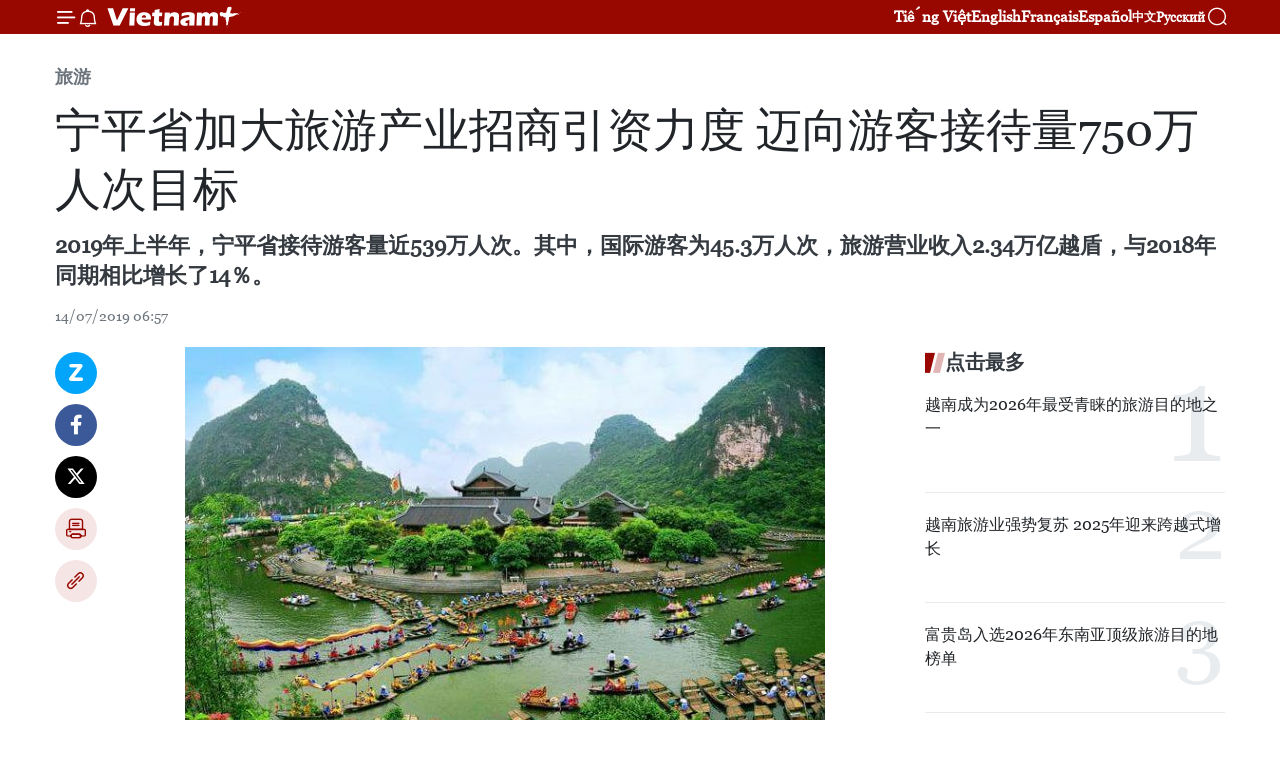

--- FILE ---
content_type: text/html;charset=utf-8
request_url: https://zh.vietnamplus.vn/article-post99499.vnp
body_size: 24426
content:
<!DOCTYPE html> <html lang="zh" class="cn"> <head> <title>宁平省加大旅游产业招商引资力度 迈向游客接待量750万人次目标 | Vietnam+ (VietnamPlus)</title> <meta name="description" content="2019年上半年，宁平省接待游客量近539万人次。其中，国际游客为45.3万人次，旅游营业收入2.34万亿越盾，与2018年同期相比增长了14％。"/> <meta name="keywords" content="2019年上半年,宁平省,游客量,国际游客,旅游营业收入,招商引资"/> <meta name="news_keywords" content="2019年上半年,宁平省,游客量,国际游客,旅游营业收入,招商引资"/> <meta http-equiv="Content-Type" content="text/html; charset=utf-8" /> <meta http-equiv="X-UA-Compatible" content="IE=edge"/> <meta http-equiv="refresh" content="1800" /> <meta name="revisit-after" content="1 days" /> <meta name="viewport" content="width=device-width, initial-scale=1"> <meta http-equiv="content-language" content="vi" /> <meta name="format-detection" content="telephone=no"/> <meta name="format-detection" content="address=no"/> <meta name="apple-mobile-web-app-capable" content="yes"> <meta name="apple-mobile-web-app-status-bar-style" content="black"> <meta name="apple-mobile-web-app-title" content="Vietnam+ (VietnamPlus)"/> <meta name="referrer" content="no-referrer-when-downgrade"/> <link rel="shortcut icon" href="https://media.vietnamplus.vn/assets/web/styles/img/favicon.ico" type="image/x-icon" /> <link rel="preconnect" href="https://media.vietnamplus.vn"/> <link rel="dns-prefetch" href="https://media.vietnamplus.vn"/> <link rel="preconnect" href="//www.google-analytics.com" /> <link rel="preconnect" href="//www.googletagmanager.com" /> <link rel="preconnect" href="//stc.za.zaloapp.com" /> <link rel="preconnect" href="//fonts.googleapis.com" /> <link rel="preconnect" href="//pagead2.googlesyndication.com"/> <link rel="preconnect" href="//tpc.googlesyndication.com"/> <link rel="preconnect" href="//securepubads.g.doubleclick.net"/> <link rel="preconnect" href="//accounts.google.com"/> <link rel="preconnect" href="//adservice.google.com"/> <link rel="preconnect" href="//adservice.google.com.vn"/> <link rel="preconnect" href="//www.googletagservices.com"/> <link rel="preconnect" href="//partner.googleadservices.com"/> <link rel="preconnect" href="//tpc.googlesyndication.com"/> <link rel="preconnect" href="//za.zdn.vn"/> <link rel="preconnect" href="//sp.zalo.me"/> <link rel="preconnect" href="//connect.facebook.net"/> <link rel="preconnect" href="//www.facebook.com"/> <link rel="dns-prefetch" href="//www.google-analytics.com" /> <link rel="dns-prefetch" href="//www.googletagmanager.com" /> <link rel="dns-prefetch" href="//stc.za.zaloapp.com" /> <link rel="dns-prefetch" href="//fonts.googleapis.com" /> <link rel="dns-prefetch" href="//pagead2.googlesyndication.com"/> <link rel="dns-prefetch" href="//tpc.googlesyndication.com"/> <link rel="dns-prefetch" href="//securepubads.g.doubleclick.net"/> <link rel="dns-prefetch" href="//accounts.google.com"/> <link rel="dns-prefetch" href="//adservice.google.com"/> <link rel="dns-prefetch" href="//adservice.google.com.vn"/> <link rel="dns-prefetch" href="//www.googletagservices.com"/> <link rel="dns-prefetch" href="//partner.googleadservices.com"/> <link rel="dns-prefetch" href="//tpc.googlesyndication.com"/> <link rel="dns-prefetch" href="//za.zdn.vn"/> <link rel="dns-prefetch" href="//sp.zalo.me"/> <link rel="dns-prefetch" href="//connect.facebook.net"/> <link rel="dns-prefetch" href="//www.facebook.com"/> <link rel="dns-prefetch" href="//graph.facebook.com"/> <link rel="dns-prefetch" href="//static.xx.fbcdn.net"/> <link rel="dns-prefetch" href="//staticxx.facebook.com"/> <script> var cmsConfig = { domainDesktop: 'https://zh.vietnamplus.vn', domainMobile: 'https://zh.vietnamplus.vn', domainApi: 'https://zh-api.vietnamplus.vn', domainStatic: 'https://media.vietnamplus.vn', domainLog: 'https://zh-log.vietnamplus.vn', googleAnalytics: 'G\-6R6V6RSN83', siteId: 0, pageType: 1, objectId: 99499, adsZone: 381, allowAds: true, adsLazy: true, antiAdblock: true, }; if (window.location.protocol !== 'https:' && window.location.hostname.indexOf('vietnamplus.vn') !== -1) { window.location = 'https://' + window.location.hostname + window.location.pathname + window.location.hash; } var USER_AGENT=window.navigator&&(window.navigator.userAgent||window.navigator.vendor)||window.opera||"",IS_MOBILE=/Android|webOS|iPhone|iPod|BlackBerry|Windows Phone|IEMobile|Mobile Safari|Opera Mini/i.test(USER_AGENT),IS_REDIRECT=!1;function setCookie(e,o,i){var n=new Date,i=(n.setTime(n.getTime()+24*i*60*60*1e3),"expires="+n.toUTCString());document.cookie=e+"="+o+"; "+i+";path=/;"}function getCookie(e){var o=document.cookie.indexOf(e+"="),i=o+e.length+1;return!o&&e!==document.cookie.substring(0,e.length)||-1===o?null:(-1===(e=document.cookie.indexOf(";",i))&&(e=document.cookie.length),unescape(document.cookie.substring(i,e)))}IS_MOBILE&&getCookie("isDesktop")&&(setCookie("isDesktop",1,-1),window.location=window.location.pathname.replace(".amp", ".vnp")+window.location.search,IS_REDIRECT=!0); </script> <script> if(USER_AGENT && USER_AGENT.indexOf("facebot") <= 0 && USER_AGENT.indexOf("facebookexternalhit") <= 0) { var query = ''; var hash = ''; if (window.location.search) query = window.location.search; if (window.location.hash) hash = window.location.hash; var canonicalUrl = 'https://zh.vietnamplus.vn/article-post99499.vnp' + query + hash ; var curUrl = decodeURIComponent(window.location.href); if(!location.port && canonicalUrl.startsWith("http") && curUrl != canonicalUrl){ window.location.replace(canonicalUrl); } } </script> <meta property="fb:pages" content="120834779440" /> <meta property="fb:app_id" content="1960985707489919" /> <meta name="author" content="Vietnam+ (VietnamPlus)" /> <meta name="copyright" content="Copyright © 2026 by Vietnam+ (VietnamPlus)" /> <meta name="RATING" content="GENERAL" /> <meta name="GENERATOR" content="Vietnam+ (VietnamPlus)" /> <meta content="Vietnam+ (VietnamPlus)" itemprop="sourceOrganization" name="source"/> <meta content="news" itemprop="genre" name="medium"/> <meta name="robots" content="noarchive, max-image-preview:large, index, follow" /> <meta name="GOOGLEBOT" content="noarchive, max-image-preview:large, index, follow" /> <link rel="canonical" href="https://zh.vietnamplus.vn/article-post99499.vnp" /> <meta property="og:site_name" content="Vietnam+ (VietnamPlus)"/> <meta property="og:rich_attachment" content="true"/> <meta property="og:type" content="article"/> <meta property="og:url" content="https://zh.vietnamplus.vn/article-post99499.vnp"/> <meta property="og:image" content="https://mediazh.vietnamplus.vn/images/d64b6dba57756e92a2c312b3d69010b7090cc516ccabf2196fbe1403c093075c50ae41556f42a716629a6205723f01e0f92efecb154c2c0e2cd4b489db4acc6303d9c31172e2b68e2d090544e9d8d78524dad46ebdeecd54c426783cef9b9be1/diadiemdulichninhbinh1e1531726367396.jpg.webp"/> <meta property="og:image:width" content="1200"/> <meta property="og:image:height" content="630"/> <meta property="og:title" content="宁平省加大旅游产业招商引资力度 迈向游客接待量750万人次目标"/> <meta property="og:description" content="2019年上半年，宁平省接待游客量近539万人次。其中，国际游客为45.3万人次，旅游营业收入2.34万亿越盾，与2018年同期相比增长了14％。"/> <meta name="twitter:card" value="summary"/> <meta name="twitter:url" content="https://zh.vietnamplus.vn/article-post99499.vnp"/> <meta name="twitter:title" content="宁平省加大旅游产业招商引资力度 迈向游客接待量750万人次目标"/> <meta name="twitter:description" content="2019年上半年，宁平省接待游客量近539万人次。其中，国际游客为45.3万人次，旅游营业收入2.34万亿越盾，与2018年同期相比增长了14％。"/> <meta name="twitter:image" content="https://mediazh.vietnamplus.vn/images/d64b6dba57756e92a2c312b3d69010b7090cc516ccabf2196fbe1403c093075c50ae41556f42a716629a6205723f01e0f92efecb154c2c0e2cd4b489db4acc6303d9c31172e2b68e2d090544e9d8d78524dad46ebdeecd54c426783cef9b9be1/diadiemdulichninhbinh1e1531726367396.jpg.webp"/> <meta name="twitter:site" content="@Vietnam+ (VietnamPlus)"/> <meta name="twitter:creator" content="@Vietnam+ (VietnamPlus)"/> <meta property="article:publisher" content="https://www.facebook.com/VietnamPlus" /> <meta property="article:tag" content="2019年上半年,宁平省,游客量,国际游客,旅游营业收入,招商引资"/> <meta property="article:section" content="旅游" /> <meta property="article:published_time" content="2019-07-14T13:57:00+0700"/> <meta property="article:modified_time" content="2019-07-31T08:16:33+0700"/> <script type="application/ld+json"> { "@context": "http://schema.org", "@type": "Organization", "name": "Vietnam+ (VietnamPlus)", "url": "https://zh.vietnamplus.vn", "logo": "https://media.vietnamplus.vn/assets/web/styles/img/logo.png", "foundingDate": "2008", "founders": [ { "@type": "Person", "name": "Thông tấn xã Việt Nam (TTXVN)" } ], "address": [ { "@type": "PostalAddress", "streetAddress": "Số 05 Lý Thường Kiệt - Hà Nội - Việt Nam", "addressLocality": "Hà Nội City", "addressRegion": "Northeast", "postalCode": "100000", "addressCountry": "VNM" } ], "contactPoint": [ { "@type": "ContactPoint", "telephone": "+84-243-941-1349", "contactType": "customer service" }, { "@type": "ContactPoint", "telephone": "+84-243-941-1348", "contactType": "customer service" } ], "sameAs": [ "https://www.facebook.com/VietnamPlus", "https://www.tiktok.com/@vietnamplus", "https://twitter.com/vietnamplus", "https://www.youtube.com/c/BaoVietnamPlus" ] } </script> <script type="application/ld+json"> { "@context" : "https://schema.org", "@type" : "WebSite", "name": "Vietnam+ (VietnamPlus)", "url": "https://zh.vietnamplus.vn", "alternateName" : "Báo điện tử VIETNAMPLUS, Cơ quan của Thông tấn xã Việt Nam (TTXVN)", "potentialAction": { "@type": "SearchAction", "target": { "@type": "EntryPoint", "urlTemplate": "https://zh.vietnamplus.vn/search/?q={search_term_string}" }, "query-input": "required name=search_term_string" } } </script> <script type="application/ld+json"> { "@context":"http://schema.org", "@type":"BreadcrumbList", "itemListElement":[ { "@type":"ListItem", "position":1, "item":{ "@id":"https://zh.vietnamplus.vn/travel/", "name":"旅游" } } ] } </script> <script type="application/ld+json"> { "@context": "http://schema.org", "@type": "NewsArticle", "mainEntityOfPage":{ "@type":"WebPage", "@id":"https://zh.vietnamplus.vn/article-post99499.vnp" }, "headline": "宁平省加大旅游产业招商引资力度 迈向游客接待量750万人次目标", "description": "2019年上半年，宁平省接待游客量近539万人次。其中，国际游客为45.3万人次，旅游营业收入2.34万亿越盾，与2018年同期相比增长了14％。", "image": { "@type": "ImageObject", "url": "https://mediazh.vietnamplus.vn/images/d64b6dba57756e92a2c312b3d69010b7090cc516ccabf2196fbe1403c093075c50ae41556f42a716629a6205723f01e0f92efecb154c2c0e2cd4b489db4acc6303d9c31172e2b68e2d090544e9d8d78524dad46ebdeecd54c426783cef9b9be1/diadiemdulichninhbinh1e1531726367396.jpg.webp", "width" : 1200, "height" : 675 }, "datePublished": "2019-07-14T13:57:00+0700", "dateModified": "2019-07-31T08:16:33+0700", "author": { "@type": "Person", "name": "" }, "publisher": { "@type": "Organization", "name": "Vietnam+ (VietnamPlus)", "logo": { "@type": "ImageObject", "url": "https://media.vietnamplus.vn/assets/web/styles/img/logo.png" } } } </script> <link rel="preload" href="https://media.vietnamplus.vn/assets/web/styles/css/main.min-1.0.15.css" as="style"> <link rel="preload" href="https://media.vietnamplus.vn/assets/web/js/main.min-1.0.33.js" as="script"> <link rel="preload" href="https://media.vietnamplus.vn/assets/web/js/detail.min-1.0.15.js" as="script"> <link rel="preload" href="https://common.mcms.one/assets/styles/css/vietnamplus-1.0.0.css" as="style"> <link rel="stylesheet" href="https://common.mcms.one/assets/styles/css/vietnamplus-1.0.0.css"> <link id="cms-style" rel="stylesheet" href="https://media.vietnamplus.vn/assets/web/styles/css/main.min-1.0.15.css"> <style>.infographic-page { overflow-x: hidden;
}</style> <script type="text/javascript"> var _metaOgUrl = 'https://zh.vietnamplus.vn/article-post99499.vnp'; var page_title = document.title; var tracked_url = window.location.pathname + window.location.search + window.location.hash; var cate_path = 'travel'; if (cate_path.length > 0) { tracked_url = "/" + cate_path + tracked_url; } </script> <script async="" src="https://www.googletagmanager.com/gtag/js?id=G-6R6V6RSN83"></script> <script> window.dataLayer = window.dataLayer || []; function gtag(){dataLayer.push(arguments);} gtag('js', new Date()); gtag('config', 'G-6R6V6RSN83', {page_path: tracked_url}); </script> <script>window.dataLayer = window.dataLayer || [];dataLayer.push({'pageCategory': '/travel'});</script> <script> window.dataLayer = window.dataLayer || []; dataLayer.push({ 'event': 'Pageview', 'articleId': '99499', 'articleTitle': '宁平省加大旅游产业招商引资力度 迈向游客接待量750万人次目标', 'articleCategory': '旅游', 'articleAlowAds': true, 'articleType': 'detail', 'articleTags': '2019年上半年,宁平省,游客量,国际游客,旅游营业收入,招商引资', 'articlePublishDate': '2019-07-14T13:57:00+0700', 'articleThumbnail': 'https://mediazh.vietnamplus.vn/images/d64b6dba57756e92a2c312b3d69010b7090cc516ccabf2196fbe1403c093075c50ae41556f42a716629a6205723f01e0f92efecb154c2c0e2cd4b489db4acc6303d9c31172e2b68e2d090544e9d8d78524dad46ebdeecd54c426783cef9b9be1/diadiemdulichninhbinh1e1531726367396.jpg.webp', 'articleShortUrl': 'https://zh.vietnamplus.vn/article-post99499.vnp', 'articleFullUrl': 'https://zh.vietnamplus.vn/article-post99499.vnp', }); </script> <script type='text/javascript'> gtag('event', 'article_page',{ 'articleId': '99499', 'articleTitle': '宁平省加大旅游产业招商引资力度 迈向游客接待量750万人次目标', 'articleCategory': '旅游', 'articleAlowAds': true, 'articleType': 'detail', 'articleTags': '2019年上半年,宁平省,游客量,国际游客,旅游营业收入,招商引资', 'articlePublishDate': '2019-07-14T13:57:00+0700', 'articleThumbnail': 'https://mediazh.vietnamplus.vn/images/d64b6dba57756e92a2c312b3d69010b7090cc516ccabf2196fbe1403c093075c50ae41556f42a716629a6205723f01e0f92efecb154c2c0e2cd4b489db4acc6303d9c31172e2b68e2d090544e9d8d78524dad46ebdeecd54c426783cef9b9be1/diadiemdulichninhbinh1e1531726367396.jpg.webp', 'articleShortUrl': 'https://zh.vietnamplus.vn/article-post99499.vnp', 'articleFullUrl': 'https://zh.vietnamplus.vn/article-post99499.vnp', }); </script> <script>(function(w,d,s,l,i){w[l]=w[l]||[];w[l].push({'gtm.start': new Date().getTime(),event:'gtm.js'});var f=d.getElementsByTagName(s)[0], j=d.createElement(s),dl=l!='dataLayer'?'&l='+l:'';j.async=true;j.src= 'https://www.googletagmanager.com/gtm.js?id='+i+dl;f.parentNode.insertBefore(j,f); })(window,document,'script','dataLayer','GTM-5WM58F3N');</script> <script type="text/javascript"> !function(){"use strict";function e(e){var t=!(arguments.length>1&&void 0!==arguments[1])||arguments[1],c=document.createElement("script");c.src=e,t?c.type="module":(c.async=!0,c.type="text/javascript",c.setAttribute("nomodule",""));var n=document.getElementsByTagName("script")[0];n.parentNode.insertBefore(c,n)}!function(t,c){!function(t,c,n){var a,o,r;n.accountId=c,null!==(a=t.marfeel)&&void 0!==a||(t.marfeel={}),null!==(o=(r=t.marfeel).cmd)&&void 0!==o||(r.cmd=[]),t.marfeel.config=n;var i="https://sdk.mrf.io/statics";e("".concat(i,"/marfeel-sdk.js?id=").concat(c),!0),e("".concat(i,"/marfeel-sdk.es5.js?id=").concat(c),!1)}(t,c,arguments.length>2&&void 0!==arguments[2]?arguments[2]:{})}(window,2272,{} )}(); </script> <script async src="https://sp.zalo.me/plugins/sdk.js"></script> </head> <body class="detail-page"> <div id="sdaWeb_SdaMasthead" class="rennab rennab-top" data-platform="1" data-position="Web_SdaMasthead"> </div> <header class=" site-header"> <div class="sticky"> <div class="container"> <i class="ic-menu"></i> <i class="ic-bell"></i> <div id="header-news" class="pick-news hidden" data-source="header-latest-news"></div> <a class="small-logo" href="/" title="Vietnam+ (VietnamPlus)">Vietnam+ (VietnamPlus)</a> <ul class="menu"> <li> <a href="https://www.vietnamplus.vn" title="Tiếng Việt" target="_blank">Tiếng Việt</a> </li> <li> <a href="https://en.vietnamplus.vn" title="English" target="_blank" rel="nofollow">English</a> </li> <li> <a href="https://fr.vietnamplus.vn" title="Français" target="_blank" rel="nofollow">Français</a> </li> <li> <a href="https://es.vietnamplus.vn" title="Español" target="_blank" rel="nofollow">Español</a> </li> <li> <a href="https://zh.vietnamplus.vn" title="中文" target="_blank" rel="nofollow">中文</a> </li> <li> <a href="https://ru.vietnamplus.vn" title="Русский" target="_blank" rel="nofollow">Русский</a> </li> </ul> <div class="search-wrapper"> <i class="ic-search"></i> <input type="text" class="search txtsearch" placeholder="关键词"> </div> </div> </div> </header> <div class="site-body"> <div id="sdaWeb_SdaBackground" class="rennab " data-platform="1" data-position="Web_SdaBackground"> </div> <div class="container"> <div class="breadcrumb breadcrumb-detail"> <h2 class="main"> <a href="https://zh.vietnamplus.vn/travel/" title="旅游" class="active">旅游</a> </h2> </div> <div id="sdaWeb_SdaTop" class="rennab " data-platform="1" data-position="Web_SdaTop"> </div> <div class="article"> <h1 class="article__title cms-title "> 宁平省加大旅游产业招商引资力度 迈向游客接待量750万人次目标 </h1> <div class="article__sapo cms-desc"> 2019年上半年，宁平省接待游客量近539万人次。其中，国际游客为45.3万人次，旅游营业收入2.34万亿越盾，与2018年同期相比增长了14％。 </div> <div id="sdaWeb_SdaArticleAfterSapo" class="rennab " data-platform="1" data-position="Web_SdaArticleAfterSapo"> </div> <div class="article__meta"> <time class="time" datetime="2019-07-14T13:57:00+0700" data-time="1563087420" data-friendly="false">2019年07月14日星期日 13:57</time> <meta class="cms-date" itemprop="datePublished" content="2019-07-14T13:57:00+0700"> </div> <div class="col"> <div class="main-col content-col"> <div class="article__body zce-content-body cms-body" itemprop="articleBody"> <div class="social-pin sticky article__social"> <a href="javascript:void(0);" class="zl zalo-share-button" title="Zalo" data-href="https://zh.vietnamplus.vn/article-post99499.vnp" data-oaid="4486284411240520426" data-layout="1" data-color="blue" data-customize="true">Zalo</a> <a href="javascript:void(0);" class="item fb" data-href="https://zh.vietnamplus.vn/article-post99499.vnp" data-rel="facebook" title="Facebook">Facebook</a> <a href="javascript:void(0);" class="item tw" data-href="https://zh.vietnamplus.vn/article-post99499.vnp" data-rel="twitter" title="Twitter">Twitter</a> <a href="javascript:void(0);" class="bookmark sendbookmark hidden" onclick="ME.sendBookmark(this, 99499);" data-id="99499" title="收藏">收藏</a> <a href="javascript:void(0);" class="print sendprint" title="Print" data-href="/print-99499.html">打印</a> <a href="javascript:void(0);" class="item link" data-href="https://zh.vietnamplus.vn/article-post99499.vnp" data-rel="copy" title="Copy link">Copy link</a> </div> <div class="ExternalClassDCCF9203434046D1B7267CBD161B0263"> <div class="article-photo"> <a href="/Uploaded_ZH/sxtt/2019_07_14/diadiemdulichninhbinh1e1531726367396.jpg" rel="nofollow" target="_blank"><img alt="宁平省加大旅游产业招商引资力度 迈向游客接待量750万人次目标 ảnh 1" src="[data-uri]" class="lazyload cms-photo" data-large-src="https://mediazh.vietnamplus.vn/images/0270f1f1e01d9af365452aa5421fef271908d4e6c43d21935472bfe3f5f55e4eaf9fe552a9f73d7481a3f3f328f81f6869bd6783a82de9d6762e880a61a624d0e3a44c4b7c596d058e18a3f4ce9322f4/diadiemdulichninhbinh1e1531726367396.jpg" data-src="https://mediazh.vietnamplus.vn/images/96ffd5bee16f5c3e10e13684daa7101a67f157e228673b9110fa22a9ee551aec79029182d832d0ee659d001f4cf227f1f12c41c74486113abcc0fc605d0167c920bb504b5d35ddf4e6415dedb467bbfd/diadiemdulichninhbinh1e1531726367396.jpg" title="宁平省加大旅游产业招商引资力度 迈向游客接待量750万人次目标 ảnh 1"></a><span><em>越南宁平省长安</em>名胜群&nbsp; 图自互联网<br></span> </div> <br> 越通社宁平省——2019年上半年，宁平省接待游客量近539万人次。其中，国际游客为45.3万人次，旅游营业收入2.34万亿越盾，与2018年同期相比增长了14％。 <br> <br> 近年来，宁平省出台了许多优惠政策，致力于为旅游业加大招商引资力度。与此同时，该省还与广宁、清化两省签署了2019-2023年期间旅游合作备忘录，旨在加强旅游互联互通，有效开发宁平省长安—沛顶寺名胜群和清化省胡朝城、蓝京历史遗迹区以及广宁省下龙湾的价值，同时将文化旅游及宗教旅游、农家乐旅游、海洋旅游等类型相结合，致力于实现旅游产品多样化，增加游客停留时间，让游客在不同地方能够体验不同类型的旅游产品等。 <br> <br> 2019年，宁平省力争实现游客接待量达到750万人次的目标。 <br> <br> 为了给赴宁平省观光游览的游客提供真实可靠的信息和最佳的服务，宁平省旅游厅设立了“宁平省旅游信息门户网站和宁平省智慧旅游客户端”系统。宁平省是开展智慧旅游信息系统方案的第二个省份。该系统从2018年6月份正式上线。截至目前，该系统已集成了许多功能。 <br> <br> 智慧旅游信息系统吸引了数百家旅游住宿单位、旅游服务、酒店、饭馆等单位注册加入。登记加入系统的单位都要经过该省旅游行业职员对技术设施和服务质量进行的核查，合格才能获得批准，以确保为游客提供最为可靠的信息。（越通社—VNA）
</div> <div class="article__source"> <div class="source"> <span class="name">越通社</span> </div> </div> <div id="sdaWeb_SdaArticleAfterBody" class="rennab " data-platform="1" data-position="Web_SdaArticleAfterBody"> </div> </div> <div class="article__tag"> <a class="active" href="https://zh.vietnamplus.vn/tag.vnp?q=2019年上半年" title="2019年上半年">#2019年上半年</a> <a class="active" href="https://zh.vietnamplus.vn/tag/宁平省-tag1631.vnp" title="宁平省">#宁平省</a> <a class="" href="https://zh.vietnamplus.vn/tag/游客量-tag727.vnp" title="游客量">#游客量</a> <a class="" href="https://zh.vietnamplus.vn/tag/国际游客-tag595.vnp" title="国际游客">#国际游客</a> <a class="" href="https://zh.vietnamplus.vn/tag.vnp?q=旅游营业收入" title="旅游营业收入">#旅游营业收入</a> <a class="" href="https://zh.vietnamplus.vn/tag/招商引资-tag897.vnp" title="招商引资">#招商引资</a> <a class="link" href="https://zh.vietnamplus.vn/region/rg/112.vnp" title="宁平省"><i class="ic-location"></i> 宁平省</a> </div> <div id="sdaWeb_SdaArticleAfterTag" class="rennab " data-platform="1" data-position="Web_SdaArticleAfterTag"> </div> <div class="wrap-social"> <div class="social-pin article__social"> <a href="javascript:void(0);" class="zl zalo-share-button" title="Zalo" data-href="https://zh.vietnamplus.vn/article-post99499.vnp" data-oaid="4486284411240520426" data-layout="1" data-color="blue" data-customize="true">Zalo</a> <a href="javascript:void(0);" class="item fb" data-href="https://zh.vietnamplus.vn/article-post99499.vnp" data-rel="facebook" title="Facebook">Facebook</a> <a href="javascript:void(0);" class="item tw" data-href="https://zh.vietnamplus.vn/article-post99499.vnp" data-rel="twitter" title="Twitter">Twitter</a> <a href="javascript:void(0);" class="bookmark sendbookmark hidden" onclick="ME.sendBookmark(this, 99499);" data-id="99499" title="收藏">收藏</a> <a href="javascript:void(0);" class="print sendprint" title="Print" data-href="/print-99499.html">打印</a> <a href="javascript:void(0);" class="item link" data-href="https://zh.vietnamplus.vn/article-post99499.vnp" data-rel="copy" title="Copy link">Copy link</a> </div> <a href="https://news.google.com/publications/CAAqBwgKMN-18wowlLWFAw?hl=vi&gl=VN&ceid=VN%3Avi" class="google-news" target="_blank" title="Google News">关注 VietnamPlus</a> </div> <div id="sdaWeb_SdaArticleAfterBody1" class="rennab " data-platform="1" data-position="Web_SdaArticleAfterBody1"> </div> <div id="sdaWeb_SdaArticleAfterBody2" class="rennab " data-platform="1" data-position="Web_SdaArticleAfterBody2"> </div> <div class="box-related-news"> <h3 class="box-heading"> <span class="title">相关新闻</span> </h3> <div class="box-content" data-source="related-news"> <article class="story"> <figure class="story__thumb"> <a class="cms-link" href="https://zh.vietnamplus.vn/article-post86600.vnp" title="今年前9月宁平省接待游客量达640万人次"> <img class="lazyload" src="[data-uri]" data-src="https://mediazh.vietnamplus.vn/images/6a207130380a6995adc232b70938d3a770a7839271abd93139f21bb73e1d8a970587537403e715d36dd6ad8f9cc860df2d302f3badb89b4c9258fd706de4b1c8/ninh_binh.jpg.webp" data-srcset="https://mediazh.vietnamplus.vn/images/6a207130380a6995adc232b70938d3a770a7839271abd93139f21bb73e1d8a970587537403e715d36dd6ad8f9cc860df2d302f3badb89b4c9258fd706de4b1c8/ninh_binh.jpg.webp 1x, https://mediazh.vietnamplus.vn/images/c0b508db472e6bb0e68a748ea188e06870a7839271abd93139f21bb73e1d8a970587537403e715d36dd6ad8f9cc860df2d302f3badb89b4c9258fd706de4b1c8/ninh_binh.jpg.webp 2x" alt="今年前9月宁平省接待游客量达640万人次"> <noscript><img src="https://mediazh.vietnamplus.vn/images/6a207130380a6995adc232b70938d3a770a7839271abd93139f21bb73e1d8a970587537403e715d36dd6ad8f9cc860df2d302f3badb89b4c9258fd706de4b1c8/ninh_binh.jpg.webp" srcset="https://mediazh.vietnamplus.vn/images/6a207130380a6995adc232b70938d3a770a7839271abd93139f21bb73e1d8a970587537403e715d36dd6ad8f9cc860df2d302f3badb89b4c9258fd706de4b1c8/ninh_binh.jpg.webp 1x, https://mediazh.vietnamplus.vn/images/c0b508db472e6bb0e68a748ea188e06870a7839271abd93139f21bb73e1d8a970587537403e715d36dd6ad8f9cc860df2d302f3badb89b4c9258fd706de4b1c8/ninh_binh.jpg.webp 2x" alt="今年前9月宁平省接待游客量达640万人次" class="image-fallback"></noscript> </a> </figure> <h2 class="story__heading" data-tracking="86600"> <a class=" cms-link" href="https://zh.vietnamplus.vn/article-post86600.vnp" title="今年前9月宁平省接待游客量达640万人次"> 今年前9月宁平省接待游客量达640万人次 </a> </h2> <time class="time" datetime="2018-10-04T09:21:00+0700" data-time="1538619660"> 04/10/2018 09:21 </time> <div class="story__summary story__shorten"> 2018年9月份，宁平省接待游客量达33.1万人次，同比增长2.3%。其中内地游客量达26.1万人次，国际游客达7万人次。 </div> </article> <article class="story"> <figure class="story__thumb"> <a class="cms-link" href="https://zh.vietnamplus.vn/article-post92731.vnp" title="宁平省长安景区给外国媒体记者留下深刻印象"> <img class="lazyload" src="[data-uri]" data-src="https://mediazh.vietnamplus.vn/images/[base64]/vna_potal_thuong_dinh_mytrieu_2019_phong_vien_quoc_te_den_tham_quan_quan_the_danh_thang_trang_an__ninh_binh_stand.jpg.webp" data-srcset="https://mediazh.vietnamplus.vn/images/[base64]/vna_potal_thuong_dinh_mytrieu_2019_phong_vien_quoc_te_den_tham_quan_quan_the_danh_thang_trang_an__ninh_binh_stand.jpg.webp 1x, https://mediazh.vietnamplus.vn/images/[base64]/vna_potal_thuong_dinh_mytrieu_2019_phong_vien_quoc_te_den_tham_quan_quan_the_danh_thang_trang_an__ninh_binh_stand.jpg.webp 2x" alt="宁平省长安景区给外国媒体记者留下深刻印象"> <noscript><img src="https://mediazh.vietnamplus.vn/images/[base64]/vna_potal_thuong_dinh_mytrieu_2019_phong_vien_quoc_te_den_tham_quan_quan_the_danh_thang_trang_an__ninh_binh_stand.jpg.webp" srcset="https://mediazh.vietnamplus.vn/images/[base64]/vna_potal_thuong_dinh_mytrieu_2019_phong_vien_quoc_te_den_tham_quan_quan_the_danh_thang_trang_an__ninh_binh_stand.jpg.webp 1x, https://mediazh.vietnamplus.vn/images/[base64]/vna_potal_thuong_dinh_mytrieu_2019_phong_vien_quoc_te_den_tham_quan_quan_the_danh_thang_trang_an__ninh_binh_stand.jpg.webp 2x" alt="宁平省长安景区给外国媒体记者留下深刻印象" class="image-fallback"></noscript> </a> </figure> <h2 class="story__heading" data-tracking="92731"> <a class=" cms-link" href="https://zh.vietnamplus.vn/article-post92731.vnp" title="宁平省长安景区给外国媒体记者留下深刻印象"> 宁平省长安景区给外国媒体记者留下深刻印象 </a> </h2> <time class="time" datetime="2019-03-02T10:36:00+0700" data-time="1551497760"> 02/03/2019 10:36 </time> <div class="story__summary story__shorten"> 美朝领导人第二次会晤28日结束后，3月1日，参加此次会晤报道的外国媒体记者代表团参观访问了世界文化与自然遗产宁平省长安旅游景区和沛顶寺。 </div> </article> <article class="story"> <figure class="story__thumb"> <a class="cms-link" href="https://zh.vietnamplus.vn/article-post95751.vnp" title="2014年联合国卫塞节成功举办推动宁平省旅游业发展"> <img class="lazyload" src="[data-uri]" data-src="https://mediazh.vietnamplus.vn/images/6a207130380a6995adc232b70938d3a73836923c87a85077d93387518364f3a278f5f69f4ac23728fb10136b371ed3b22d302f3badb89b4c9258fd706de4b1c8/ninh_binh.jpg.webp" data-srcset="https://mediazh.vietnamplus.vn/images/6a207130380a6995adc232b70938d3a73836923c87a85077d93387518364f3a278f5f69f4ac23728fb10136b371ed3b22d302f3badb89b4c9258fd706de4b1c8/ninh_binh.jpg.webp 1x, https://mediazh.vietnamplus.vn/images/c0b508db472e6bb0e68a748ea188e0683836923c87a85077d93387518364f3a278f5f69f4ac23728fb10136b371ed3b22d302f3badb89b4c9258fd706de4b1c8/ninh_binh.jpg.webp 2x" alt="2014年联合国卫塞节成功举办推动宁平省旅游业发展"> <noscript><img src="https://mediazh.vietnamplus.vn/images/6a207130380a6995adc232b70938d3a73836923c87a85077d93387518364f3a278f5f69f4ac23728fb10136b371ed3b22d302f3badb89b4c9258fd706de4b1c8/ninh_binh.jpg.webp" srcset="https://mediazh.vietnamplus.vn/images/6a207130380a6995adc232b70938d3a73836923c87a85077d93387518364f3a278f5f69f4ac23728fb10136b371ed3b22d302f3badb89b4c9258fd706de4b1c8/ninh_binh.jpg.webp 1x, https://mediazh.vietnamplus.vn/images/c0b508db472e6bb0e68a748ea188e0683836923c87a85077d93387518364f3a278f5f69f4ac23728fb10136b371ed3b22d302f3badb89b4c9258fd706de4b1c8/ninh_binh.jpg.webp 2x" alt="2014年联合国卫塞节成功举办推动宁平省旅游业发展" class="image-fallback"></noscript> </a> </figure> <h2 class="story__heading" data-tracking="95751"> <a class=" cms-link" href="https://zh.vietnamplus.vn/article-post95751.vnp" title="2014年联合国卫塞节成功举办推动宁平省旅游业发展"> 2014年联合国卫塞节成功举办推动宁平省旅游业发展 </a> </h2> <time class="time" datetime="2019-05-13T15:27:00+0700" data-time="1557736020"> 13/05/2019 15:27 </time> <div class="story__summary story__shorten"> 2014年，越南佛教教会在越南政府的赞助下，同国际组织委员会联合举行题为“佛教致力于实现联合国千年发展目标”的2014年联合国卫塞节。该活动成功举行为宁平省旅游业的发展注入强劲动力。 </div> </article> <article class="story"> <figure class="story__thumb"> <a class="cms-link" href="https://zh.vietnamplus.vn/article-post95837.vnp" title="出席2019年联合国卫塞节的代表参观宁平省沛顶寺"> <img class="lazyload" src="[data-uri]" data-src="https://mediazh.vietnamplus.vn/images/[base64]/vna_potal_vesak_2019_khach_du_vesak_tham_quan_quan_the_chua_bai_dinh_3873382.jpg.webp" data-srcset="https://mediazh.vietnamplus.vn/images/[base64]/vna_potal_vesak_2019_khach_du_vesak_tham_quan_quan_the_chua_bai_dinh_3873382.jpg.webp 1x, https://mediazh.vietnamplus.vn/images/[base64]/vna_potal_vesak_2019_khach_du_vesak_tham_quan_quan_the_chua_bai_dinh_3873382.jpg.webp 2x" alt="出席2019年联合国卫塞节的代表参观宁平省沛顶寺"> <noscript><img src="https://mediazh.vietnamplus.vn/images/[base64]/vna_potal_vesak_2019_khach_du_vesak_tham_quan_quan_the_chua_bai_dinh_3873382.jpg.webp" srcset="https://mediazh.vietnamplus.vn/images/[base64]/vna_potal_vesak_2019_khach_du_vesak_tham_quan_quan_the_chua_bai_dinh_3873382.jpg.webp 1x, https://mediazh.vietnamplus.vn/images/[base64]/vna_potal_vesak_2019_khach_du_vesak_tham_quan_quan_the_chua_bai_dinh_3873382.jpg.webp 2x" alt="出席2019年联合国卫塞节的代表参观宁平省沛顶寺" class="image-fallback"></noscript> </a> </figure> <h2 class="story__heading" data-tracking="95837"> <a class=" cms-link" href="https://zh.vietnamplus.vn/article-post95837.vnp" title="出席2019年联合国卫塞节的代表参观宁平省沛顶寺"> 出席2019年联合国卫塞节的代表参观宁平省沛顶寺 </a> </h2> <time class="time" datetime="2019-05-15T08:43:00+0700" data-time="1557884580"> 15/05/2019 08:43 </time> <div class="story__summary story__shorten"> 14日下午，出席2019年联合国卫塞节的130名国际代表已赴宁平省参观沛顶寺和长安世界自然文化遗产。 </div> </article> <article class="story"> <figure class="story__thumb"> <a class="cms-link" href="https://zh.vietnamplus.vn/article-post96026.vnp" title="加大首都河内旅游形象推广力度 将河内打造成为越南全国的旅游中心 "> <img class="lazyload" src="[data-uri]" data-src="https://mediazh.vietnamplus.vn/images/6a207130380a6995adc232b70938d3a73836923c87a85077d93387518364f3a281894a79e12c04a404ecb60d64fd9c28c11c9d6dac66ab938102591ce6a46a81/1801_van_mieu.jpg.webp" data-srcset="https://mediazh.vietnamplus.vn/images/6a207130380a6995adc232b70938d3a73836923c87a85077d93387518364f3a281894a79e12c04a404ecb60d64fd9c28c11c9d6dac66ab938102591ce6a46a81/1801_van_mieu.jpg.webp 1x, https://mediazh.vietnamplus.vn/images/c0b508db472e6bb0e68a748ea188e0683836923c87a85077d93387518364f3a281894a79e12c04a404ecb60d64fd9c28c11c9d6dac66ab938102591ce6a46a81/1801_van_mieu.jpg.webp 2x" alt="加大首都河内旅游形象推广力度 将河内打造成为越南全国的旅游中心 "> <noscript><img src="https://mediazh.vietnamplus.vn/images/6a207130380a6995adc232b70938d3a73836923c87a85077d93387518364f3a281894a79e12c04a404ecb60d64fd9c28c11c9d6dac66ab938102591ce6a46a81/1801_van_mieu.jpg.webp" srcset="https://mediazh.vietnamplus.vn/images/6a207130380a6995adc232b70938d3a73836923c87a85077d93387518364f3a281894a79e12c04a404ecb60d64fd9c28c11c9d6dac66ab938102591ce6a46a81/1801_van_mieu.jpg.webp 1x, https://mediazh.vietnamplus.vn/images/c0b508db472e6bb0e68a748ea188e0683836923c87a85077d93387518364f3a281894a79e12c04a404ecb60d64fd9c28c11c9d6dac66ab938102591ce6a46a81/1801_van_mieu.jpg.webp 2x" alt="加大首都河内旅游形象推广力度 将河内打造成为越南全国的旅游中心 " class="image-fallback"></noscript> </a> </figure> <h2 class="story__heading" data-tracking="96026"> <a class=" cms-link" href="https://zh.vietnamplus.vn/article-post96026.vnp" title="加大首都河内旅游形象推广力度 将河内打造成为越南全国的旅游中心 "> 加大首都河内旅游形象推广力度 将河内打造成为越南全国的旅游中心 </a> </h2> <time class="time" datetime="2019-05-19T16:27:00+0700" data-time="1558258020"> 19/05/2019 16:27 </time> <div class="story__summary story__shorten"> 近年来，首都河内推出了许多旅游产品，赴河内观光的游客量猛增，河内的旅游形象不断提升。这是近年来河内市与其他省市之间旅游业发展合作计划所取得的成果。 </div> </article> <article class="story"> <figure class="story__thumb"> <a class="cms-link" href="https://zh.vietnamplus.vn/article-post98794.vnp" title="宁平省大力发展智慧旅游"> <img class="lazyload" src="[data-uri]" data-src="https://mediazh.vietnamplus.vn/images/6a207130380a6995adc232b70938d3a73836923c87a85077d93387518364f3a2f931e34a5b6ae3669b2cce10ef93412a5c2d3c155d158a4a3f063638228a9fd60c23978d08fd518eed52ef1294a2cd17809855691508213818d461d698ef1937/diadiemdulichninhbinh1e1531726367396.jpg.webp" data-srcset="https://mediazh.vietnamplus.vn/images/6a207130380a6995adc232b70938d3a73836923c87a85077d93387518364f3a2f931e34a5b6ae3669b2cce10ef93412a5c2d3c155d158a4a3f063638228a9fd60c23978d08fd518eed52ef1294a2cd17809855691508213818d461d698ef1937/diadiemdulichninhbinh1e1531726367396.jpg.webp 1x, https://mediazh.vietnamplus.vn/images/c0b508db472e6bb0e68a748ea188e0683836923c87a85077d93387518364f3a2f931e34a5b6ae3669b2cce10ef93412a5c2d3c155d158a4a3f063638228a9fd60c23978d08fd518eed52ef1294a2cd17809855691508213818d461d698ef1937/diadiemdulichninhbinh1e1531726367396.jpg.webp 2x" alt="宁平省大力发展智慧旅游"> <noscript><img src="https://mediazh.vietnamplus.vn/images/6a207130380a6995adc232b70938d3a73836923c87a85077d93387518364f3a2f931e34a5b6ae3669b2cce10ef93412a5c2d3c155d158a4a3f063638228a9fd60c23978d08fd518eed52ef1294a2cd17809855691508213818d461d698ef1937/diadiemdulichninhbinh1e1531726367396.jpg.webp" srcset="https://mediazh.vietnamplus.vn/images/6a207130380a6995adc232b70938d3a73836923c87a85077d93387518364f3a2f931e34a5b6ae3669b2cce10ef93412a5c2d3c155d158a4a3f063638228a9fd60c23978d08fd518eed52ef1294a2cd17809855691508213818d461d698ef1937/diadiemdulichninhbinh1e1531726367396.jpg.webp 1x, https://mediazh.vietnamplus.vn/images/c0b508db472e6bb0e68a748ea188e0683836923c87a85077d93387518364f3a2f931e34a5b6ae3669b2cce10ef93412a5c2d3c155d158a4a3f063638228a9fd60c23978d08fd518eed52ef1294a2cd17809855691508213818d461d698ef1937/diadiemdulichninhbinh1e1531726367396.jpg.webp 2x" alt="宁平省大力发展智慧旅游" class="image-fallback"></noscript> </a> </figure> <h2 class="story__heading" data-tracking="98794"> <a class=" cms-link" href="https://zh.vietnamplus.vn/article-post98794.vnp" title="宁平省大力发展智慧旅游"> 宁平省大力发展智慧旅游 </a> </h2> <time class="time" datetime="2019-06-28T08:42:00+0700" data-time="1561686120"> 28/06/2019 08:42 </time> <div class="story__summary story__shorten"> 为了给赴宁平省观光游览的游客提供可靠的信息和最佳的服务，宁平省旅游厅设立了“宁平省旅游信息门户网站和宁平省智慧旅游客户端”系统。 </div> </article> </div> </div> <div id="sdaWeb_SdaArticleAfterRelated" class="rennab " data-platform="1" data-position="Web_SdaArticleAfterRelated"> </div> <div class="timeline secondary"> <h3 class="box-heading"> <a href="https://zh.vietnamplus.vn/travel/" title="旅游" class="title"> 更多 </a> </h3> <div class="box-content content-list" data-source="recommendation-381"> <article class="story" data-id="255630"> <figure class="story__thumb"> <a class="cms-link" href="https://zh.vietnamplus.vn/article-post255630.vnp" title="庆和省加快推进旅游业国际化发展战略"> <img class="lazyload" src="[data-uri]" data-src="https://mediazh.vietnamplus.vn/images/767632203501e16ddbb4a70747b2e3cd00763614b73cef2166c413600e5513f11128e1060bf19c0e76e461813588d074316a30945751280a8de64327afc1b74a/khanh-hoa.jpg.webp" data-srcset="https://mediazh.vietnamplus.vn/images/767632203501e16ddbb4a70747b2e3cd00763614b73cef2166c413600e5513f11128e1060bf19c0e76e461813588d074316a30945751280a8de64327afc1b74a/khanh-hoa.jpg.webp 1x, https://mediazh.vietnamplus.vn/images/3b3217d8d2ab70855329ef876287329f00763614b73cef2166c413600e5513f11128e1060bf19c0e76e461813588d074316a30945751280a8de64327afc1b74a/khanh-hoa.jpg.webp 2x" alt="游客在庆和省甘林社果园体验采摘芒果活。图自越通社"> <noscript><img src="https://mediazh.vietnamplus.vn/images/767632203501e16ddbb4a70747b2e3cd00763614b73cef2166c413600e5513f11128e1060bf19c0e76e461813588d074316a30945751280a8de64327afc1b74a/khanh-hoa.jpg.webp" srcset="https://mediazh.vietnamplus.vn/images/767632203501e16ddbb4a70747b2e3cd00763614b73cef2166c413600e5513f11128e1060bf19c0e76e461813588d074316a30945751280a8de64327afc1b74a/khanh-hoa.jpg.webp 1x, https://mediazh.vietnamplus.vn/images/3b3217d8d2ab70855329ef876287329f00763614b73cef2166c413600e5513f11128e1060bf19c0e76e461813588d074316a30945751280a8de64327afc1b74a/khanh-hoa.jpg.webp 2x" alt="游客在庆和省甘林社果园体验采摘芒果活。图自越通社" class="image-fallback"></noscript> </a> </figure> <h2 class="story__heading" data-tracking="255630"> <a class=" cms-link" href="https://zh.vietnamplus.vn/article-post255630.vnp" title="庆和省加快推进旅游业国际化发展战略"> 庆和省加快推进旅游业国际化发展战略 </a> </h2> <time class="time" datetime="2026-01-25T09:55:00+0700" data-time="1769309700"> 25/01/2026 09:55 </time> <div class="story__summary story__shorten"> <p>受大自然眷顾，拥有漫长的海岸线和世界顶级美丽海湾的庆和省正面临成为亚洲级旅游中心的“千载难逢”机遇。庆和省决心推动“旅游之舟”驶向广阔海洋，其中生态农业和本土文化被确定为留住游客的坚实“锚点”。</p> </div> </article> <article class="story" data-id="255592"> <figure class="story__thumb"> <a class="cms-link" href="https://zh.vietnamplus.vn/article-post255592.vnp" title="越南被评选为亚洲最值得体验的旅游目的地之一"> <img class="lazyload" src="[data-uri]" data-src="https://mediazh.vietnamplus.vn/images/a1ac926228b315f11a89d21ccee511971ca4386a06b28eb78695241d569815adcab4e5c057ef0642a6ddedd6f45c7a1f/image.jpg.webp" data-srcset="https://mediazh.vietnamplus.vn/images/a1ac926228b315f11a89d21ccee511971ca4386a06b28eb78695241d569815adcab4e5c057ef0642a6ddedd6f45c7a1f/image.jpg.webp 1x, https://mediazh.vietnamplus.vn/images/540fb9ae416927b01b7a6315486bb2db1ca4386a06b28eb78695241d569815adcab4e5c057ef0642a6ddedd6f45c7a1f/image.jpg.webp 2x" alt="胡志明市是现代化、活力与开放精神的象征。图自《人民报》"> <noscript><img src="https://mediazh.vietnamplus.vn/images/a1ac926228b315f11a89d21ccee511971ca4386a06b28eb78695241d569815adcab4e5c057ef0642a6ddedd6f45c7a1f/image.jpg.webp" srcset="https://mediazh.vietnamplus.vn/images/a1ac926228b315f11a89d21ccee511971ca4386a06b28eb78695241d569815adcab4e5c057ef0642a6ddedd6f45c7a1f/image.jpg.webp 1x, https://mediazh.vietnamplus.vn/images/540fb9ae416927b01b7a6315486bb2db1ca4386a06b28eb78695241d569815adcab4e5c057ef0642a6ddedd6f45c7a1f/image.jpg.webp 2x" alt="胡志明市是现代化、活力与开放精神的象征。图自《人民报》" class="image-fallback"></noscript> </a> </figure> <h2 class="story__heading" data-tracking="255592"> <a class=" cms-link" href="https://zh.vietnamplus.vn/article-post255592.vnp" title="越南被评选为亚洲最值得体验的旅游目的地之一"> 越南被评选为亚洲最值得体验的旅游目的地之一 </a> </h2> <time class="time" datetime="2026-01-24T12:00:00+0700" data-time="1769230800"> 24/01/2026 12:00 </time> <div class="story__summary story__shorten"> <p>据越南国家旅游局消息，《Vogue》杂志（法国版）近日将越南评选为2026年亚洲最具吸引力的旅游目的地之一，高度评价越南在壮丽自然景观、深厚文化底蕴与现代城市活力之间实现的和谐融合。</p> </div> </article> <article class="story" data-id="255568"> <figure class="story__thumb"> <a class="cms-link" href="https://zh.vietnamplus.vn/article-post255568.vnp" title="法国媒体：乘坐豪华火车——&#34;亚洲的东方快车&#34;穿越越南"> <img class="lazyload" src="[data-uri]" data-src="https://mediazh.vietnamplus.vn/images/92ec8721cc89765ba8c7de939331951d6a95579c9c006c1eedc10061649fc823362ce31988b3bd080ca91e57016a121de5dda25bf0369befcda5ca44bb39fc4b/tau-hoa-1.jpg.webp" data-srcset="https://mediazh.vietnamplus.vn/images/92ec8721cc89765ba8c7de939331951d6a95579c9c006c1eedc10061649fc823362ce31988b3bd080ca91e57016a121de5dda25bf0369befcda5ca44bb39fc4b/tau-hoa-1.jpg.webp 1x, https://mediazh.vietnamplus.vn/images/3d2649baf53d1acbad67c7cdb2efd84f6a95579c9c006c1eedc10061649fc823362ce31988b3bd080ca91e57016a121de5dda25bf0369befcda5ca44bb39fc4b/tau-hoa-1.jpg.webp 2x" alt="豪华火车SJourney。图自越通社"> <noscript><img src="https://mediazh.vietnamplus.vn/images/92ec8721cc89765ba8c7de939331951d6a95579c9c006c1eedc10061649fc823362ce31988b3bd080ca91e57016a121de5dda25bf0369befcda5ca44bb39fc4b/tau-hoa-1.jpg.webp" srcset="https://mediazh.vietnamplus.vn/images/92ec8721cc89765ba8c7de939331951d6a95579c9c006c1eedc10061649fc823362ce31988b3bd080ca91e57016a121de5dda25bf0369befcda5ca44bb39fc4b/tau-hoa-1.jpg.webp 1x, https://mediazh.vietnamplus.vn/images/3d2649baf53d1acbad67c7cdb2efd84f6a95579c9c006c1eedc10061649fc823362ce31988b3bd080ca91e57016a121de5dda25bf0369befcda5ca44bb39fc4b/tau-hoa-1.jpg.webp 2x" alt="豪华火车SJourney。图自越通社" class="image-fallback"></noscript> </a> </figure> <h2 class="story__heading" data-tracking="255568"> <a class=" cms-link" href="https://zh.vietnamplus.vn/article-post255568.vnp" title="法国媒体：乘坐豪华火车——&#34;亚洲的东方快车&#34;穿越越南"> 法国媒体：乘坐豪华火车——"亚洲的东方快车"穿越越南 </a> </h2> <time class="time" datetime="2026-01-23T11:14:54+0700" data-time="1769141694"> 23/01/2026 11:14 </time> <div class="story__summary story__shorten"> <p>据越通社驻巴黎记者报道，法国《费加罗报》（Le Figaro）和《西部法兰西报》（Ouest-France）近日刊登文章，介绍了乘坐豪华火车SJourney穿越越南的旅游服务。</p> </div> </article> <article class="story" data-id="255531"> <figure class="story__thumb"> <a class="cms-link" href="https://zh.vietnamplus.vn/article-post255531.vnp" title="富国岛全面做好春节期间迎接游客的准备"> <img class="lazyload" src="[data-uri]" data-src="https://mediazh.vietnamplus.vn/images/d83bd8c5368379e84bce09a98ab281bb2388d411f814111b225a79899ad934d266c68e99d12fb2b2dfc5177d188ebae7/img-7999.jpg.webp" data-srcset="https://mediazh.vietnamplus.vn/images/d83bd8c5368379e84bce09a98ab281bb2388d411f814111b225a79899ad934d266c68e99d12fb2b2dfc5177d188ebae7/img-7999.jpg.webp 1x, https://mediazh.vietnamplus.vn/images/85d37beb5617be346610fab4413edcca2388d411f814111b225a79899ad934d266c68e99d12fb2b2dfc5177d188ebae7/img-7999.jpg.webp 2x" alt="富国日落小镇的一角。图自越通社"> <noscript><img src="https://mediazh.vietnamplus.vn/images/d83bd8c5368379e84bce09a98ab281bb2388d411f814111b225a79899ad934d266c68e99d12fb2b2dfc5177d188ebae7/img-7999.jpg.webp" srcset="https://mediazh.vietnamplus.vn/images/d83bd8c5368379e84bce09a98ab281bb2388d411f814111b225a79899ad934d266c68e99d12fb2b2dfc5177d188ebae7/img-7999.jpg.webp 1x, https://mediazh.vietnamplus.vn/images/85d37beb5617be346610fab4413edcca2388d411f814111b225a79899ad934d266c68e99d12fb2b2dfc5177d188ebae7/img-7999.jpg.webp 2x" alt="富国日落小镇的一角。图自越通社" class="image-fallback"></noscript> </a> </figure> <h2 class="story__heading" data-tracking="255531"> <a class=" cms-link" href="https://zh.vietnamplus.vn/article-post255531.vnp" title="富国岛全面做好春节期间迎接游客的准备"> 富国岛全面做好春节期间迎接游客的准备 </a> </h2> <time class="time" datetime="2026-01-22T17:34:15+0700" data-time="1769078055"> 22/01/2026 17:34 </time> <div class="story__summary story__shorten"> <p>据安江省旅游协会的消息，自2026年元旦伊始，前往富国特区的游客人数较去年同期大幅增加。据预测，这座“珍珠岛”的旅游业将在2026年丙午年春节及春节庙会期间迎来强劲爆发。</p> </div> </article> <article class="story" data-id="255489"> <figure class="story__thumb"> <a class="cms-link" href="https://zh.vietnamplus.vn/article-post255489.vnp" title="重塑越南旅游新面貌新地位"> <img class="lazyload" src="[data-uri]" data-src="https://mediazh.vietnamplus.vn/images/f953a5c97fc80ef61237b4736f82ef8f25fc372e61fb0ad28edf6b8f5bef0c0323c313678fc3dbe8a93b0e85abf20b16/hoian01.jpg.webp" data-srcset="https://mediazh.vietnamplus.vn/images/f953a5c97fc80ef61237b4736f82ef8f25fc372e61fb0ad28edf6b8f5bef0c0323c313678fc3dbe8a93b0e85abf20b16/hoian01.jpg.webp 1x, https://mediazh.vietnamplus.vn/images/193fd2c97a90928d6b0fc11a9bcbbd1825fc372e61fb0ad28edf6b8f5bef0c0323c313678fc3dbe8a93b0e85abf20b16/hoian01.jpg.webp 2x" alt="越南会安古镇。图自越通社"> <noscript><img src="https://mediazh.vietnamplus.vn/images/f953a5c97fc80ef61237b4736f82ef8f25fc372e61fb0ad28edf6b8f5bef0c0323c313678fc3dbe8a93b0e85abf20b16/hoian01.jpg.webp" srcset="https://mediazh.vietnamplus.vn/images/f953a5c97fc80ef61237b4736f82ef8f25fc372e61fb0ad28edf6b8f5bef0c0323c313678fc3dbe8a93b0e85abf20b16/hoian01.jpg.webp 1x, https://mediazh.vietnamplus.vn/images/193fd2c97a90928d6b0fc11a9bcbbd1825fc372e61fb0ad28edf6b8f5bef0c0323c313678fc3dbe8a93b0e85abf20b16/hoian01.jpg.webp 2x" alt="越南会安古镇。图自越通社" class="image-fallback"></noscript> </a> </figure> <h2 class="story__heading" data-tracking="255489"> <a class=" cms-link" href="https://zh.vietnamplus.vn/article-post255489.vnp" title="重塑越南旅游新面貌新地位"> 重塑越南旅游新面貌新地位 </a> </h2> <time class="time" datetime="2026-01-22T10:24:49+0700" data-time="1769052289"> 22/01/2026 10:24 </time> <div class="story__summary story__shorten"> <p>近期，越南旅游业在扩大市场规模和提高游客数量方面取得了长足进展。2025年越南接待国际游客人数达近2120万人次，创下了新纪录；国内游客人数达1.37亿人次。2025年已顺利收官，旅游业满怀信心地迈入2026年，自年初以来显现出多项积极迹象。</p> </div> </article> <div id="sdaWeb_SdaNative1" class="rennab " data-platform="1" data-position="Web_SdaNative1"> </div> <article class="story" data-id="255484"> <figure class="story__thumb"> <a class="cms-link" href="https://zh.vietnamplus.vn/article-post255484.vnp" title="2026年“春节快乐”活动：唤醒在升龙皇城中心的越南春节空间"> <img class="lazyload" src="[data-uri]" data-src="https://mediazh.vietnamplus.vn/images/f953a5c97fc80ef61237b4736f82ef8f392fdd4a78cf1f06e9aa8d5d826b906d8b1f198563301791153bc553520162b6/tet-21126.jpg.webp" data-srcset="https://mediazh.vietnamplus.vn/images/f953a5c97fc80ef61237b4736f82ef8f392fdd4a78cf1f06e9aa8d5d826b906d8b1f198563301791153bc553520162b6/tet-21126.jpg.webp 1x, https://mediazh.vietnamplus.vn/images/193fd2c97a90928d6b0fc11a9bcbbd18392fdd4a78cf1f06e9aa8d5d826b906d8b1f198563301791153bc553520162b6/tet-21126.jpg.webp 2x" alt="河内市旅游局副局长阮陈光在活动上介绍关于2026年快乐春节活动相关信息。图自互联网"> <noscript><img src="https://mediazh.vietnamplus.vn/images/f953a5c97fc80ef61237b4736f82ef8f392fdd4a78cf1f06e9aa8d5d826b906d8b1f198563301791153bc553520162b6/tet-21126.jpg.webp" srcset="https://mediazh.vietnamplus.vn/images/f953a5c97fc80ef61237b4736f82ef8f392fdd4a78cf1f06e9aa8d5d826b906d8b1f198563301791153bc553520162b6/tet-21126.jpg.webp 1x, https://mediazh.vietnamplus.vn/images/193fd2c97a90928d6b0fc11a9bcbbd18392fdd4a78cf1f06e9aa8d5d826b906d8b1f198563301791153bc553520162b6/tet-21126.jpg.webp 2x" alt="河内市旅游局副局长阮陈光在活动上介绍关于2026年快乐春节活动相关信息。图自互联网" class="image-fallback"></noscript> </a> </figure> <h2 class="story__heading" data-tracking="255484"> <a class=" cms-link" href="https://zh.vietnamplus.vn/article-post255484.vnp" title="2026年“春节快乐”活动：唤醒在升龙皇城中心的越南春节空间"> 2026年“春节快乐”活动：唤醒在升龙皇城中心的越南春节空间 </a> </h2> <time class="time" datetime="2026-01-22T09:04:43+0700" data-time="1769047483"> 22/01/2026 09:04 </time> <div class="story__summary story__shorten"> <p>河内市旅游局1月21日下午公布了关于题为“春节即幸福”的2026年春节快乐（Happy Tết）活动的信息。该活动预计于2026年2月6日至10日（即乙巳年腊月十九至廿三）在升龙皇城中心区举行。</p> </div> </article> <article class="story" data-id="255475"> <figure class="story__thumb"> <a class="cms-link" href="https://zh.vietnamplus.vn/article-post255475.vnp" title="越共十四大：将顺化市建设成为国际特色文化旅游中心"> <img class="lazyload" src="[data-uri]" data-src="https://mediazh.vietnamplus.vn/images/[base64]/vna-potal-dai-hoi-dang-xiv-tiep-tuc-phien-thao-luan-tai-hoi-truong-ve-cac-van-kien-dai-hoi-8543955-1.jpg.webp" data-srcset="https://mediazh.vietnamplus.vn/images/[base64]/vna-potal-dai-hoi-dang-xiv-tiep-tuc-phien-thao-luan-tai-hoi-truong-ve-cac-van-kien-dai-hoi-8543955-1.jpg.webp 1x, https://mediazh.vietnamplus.vn/images/[base64]/vna-potal-dai-hoi-dang-xiv-tiep-tuc-phien-thao-luan-tai-hoi-truong-ve-cac-van-kien-dai-hoi-8543955-1.jpg.webp 2x" alt="顺化市委副书记阮志才。图自越通社"> <noscript><img src="https://mediazh.vietnamplus.vn/images/[base64]/vna-potal-dai-hoi-dang-xiv-tiep-tuc-phien-thao-luan-tai-hoi-truong-ve-cac-van-kien-dai-hoi-8543955-1.jpg.webp" srcset="https://mediazh.vietnamplus.vn/images/[base64]/vna-potal-dai-hoi-dang-xiv-tiep-tuc-phien-thao-luan-tai-hoi-truong-ve-cac-van-kien-dai-hoi-8543955-1.jpg.webp 1x, https://mediazh.vietnamplus.vn/images/[base64]/vna-potal-dai-hoi-dang-xiv-tiep-tuc-phien-thao-luan-tai-hoi-truong-ve-cac-van-kien-dai-hoi-8543955-1.jpg.webp 2x" alt="顺化市委副书记阮志才。图自越通社" class="image-fallback"></noscript> </a> </figure> <h2 class="story__heading" data-tracking="255475"> <a class=" cms-link" href="https://zh.vietnamplus.vn/article-post255475.vnp" title="越共十四大：将顺化市建设成为国际特色文化旅游中心"> 越共十四大：将顺化市建设成为国际特色文化旅游中心 </a> </h2> <time class="time" datetime="2026-01-21T21:02:53+0700" data-time="1769004173"> 21/01/2026 21:02 </time> <div class="story__summary story__shorten"> <p>顺化拥有超过七百年的形成与发展历史，是民族优秀文化价值汇聚之地，也是全国唯一拥有8项获联合国教科文组织认证的文化遗产的地方。</p> </div> </article> <article class="story" data-id="255446"> <figure class="story__thumb"> <a class="cms-link" href="https://zh.vietnamplus.vn/article-post255446.vnp" title="绿色旅游—河畔露营：乡村旅游发展的新亮点"> <img class="lazyload" src="[data-uri]" data-src="https://mediazh.vietnamplus.vn/images/679eb48c6546f3fc404123bc4d1261c177e2b5aedaa28d401364d02915b38d691ba33f7d8a411f96d33f7d5ac27b7edb9a1418355a2b3f7bdbb6d4468e12f5c7/da-phuc-3518.jpg.webp" data-srcset="https://mediazh.vietnamplus.vn/images/679eb48c6546f3fc404123bc4d1261c177e2b5aedaa28d401364d02915b38d691ba33f7d8a411f96d33f7d5ac27b7edb9a1418355a2b3f7bdbb6d4468e12f5c7/da-phuc-3518.jpg.webp 1x, https://mediazh.vietnamplus.vn/images/762cbf08a77a2359f942e7e059b995cc77e2b5aedaa28d401364d02915b38d691ba33f7d8a411f96d33f7d5ac27b7edb9a1418355a2b3f7bdbb6d4468e12f5c7/da-phuc-3518.jpg.webp 2x" alt="多福乡的美丽景观，可作为举办露营、户外艺术表演等多种体验式旅游活动的场所。 照片来源：baomoi.com"> <noscript><img src="https://mediazh.vietnamplus.vn/images/679eb48c6546f3fc404123bc4d1261c177e2b5aedaa28d401364d02915b38d691ba33f7d8a411f96d33f7d5ac27b7edb9a1418355a2b3f7bdbb6d4468e12f5c7/da-phuc-3518.jpg.webp" srcset="https://mediazh.vietnamplus.vn/images/679eb48c6546f3fc404123bc4d1261c177e2b5aedaa28d401364d02915b38d691ba33f7d8a411f96d33f7d5ac27b7edb9a1418355a2b3f7bdbb6d4468e12f5c7/da-phuc-3518.jpg.webp 1x, https://mediazh.vietnamplus.vn/images/762cbf08a77a2359f942e7e059b995cc77e2b5aedaa28d401364d02915b38d691ba33f7d8a411f96d33f7d5ac27b7edb9a1418355a2b3f7bdbb6d4468e12f5c7/da-phuc-3518.jpg.webp 2x" alt="多福乡的美丽景观，可作为举办露营、户外艺术表演等多种体验式旅游活动的场所。 照片来源：baomoi.com" class="image-fallback"></noscript> </a> </figure> <h2 class="story__heading" data-tracking="255446"> <a class=" cms-link" href="https://zh.vietnamplus.vn/article-post255446.vnp" title="绿色旅游—河畔露营：乡村旅游发展的新亮点"> 绿色旅游—河畔露营：乡村旅游发展的新亮点 </a> </h2> <time class="time" datetime="2026-01-21T14:54:38+0700" data-time="1768982078"> 21/01/2026 14:54 </time> <div class="story__summary story__shorten"> <p>河内市多福乡推出的全新旅游产品——“多福绿色旅游—河畔露营（River Camping）”，是一种系统打造的体验型、生态型、文化型旅游模式，充分开发河流水域景观、历史遗产和绿色农业优势，预计将于2026年1月正式亮相。</p> </div> </article> <article class="story" data-id="255442"> <figure class="story__thumb"> <a class="cms-link" href="https://zh.vietnamplus.vn/article-post255442.vnp" title="2026年春节旅游线路掀起热潮"> <img class="lazyload" src="[data-uri]" data-src="https://mediazh.vietnamplus.vn/images/767632203501e16ddbb4a70747b2e3cd8ae1a5e9472b5f5c636db853520e19b01506f3b2ef41b20c88a531f454ae1b82/tour.jpg.webp" data-srcset="https://mediazh.vietnamplus.vn/images/767632203501e16ddbb4a70747b2e3cd8ae1a5e9472b5f5c636db853520e19b01506f3b2ef41b20c88a531f454ae1b82/tour.jpg.webp 1x, https://mediazh.vietnamplus.vn/images/3b3217d8d2ab70855329ef876287329f8ae1a5e9472b5f5c636db853520e19b01506f3b2ef41b20c88a531f454ae1b82/tour.jpg.webp 2x" alt="游客参观新近亮相、位于胡志明市滨城坊的河粉博物馆。图自西贡解放报"> <noscript><img src="https://mediazh.vietnamplus.vn/images/767632203501e16ddbb4a70747b2e3cd8ae1a5e9472b5f5c636db853520e19b01506f3b2ef41b20c88a531f454ae1b82/tour.jpg.webp" srcset="https://mediazh.vietnamplus.vn/images/767632203501e16ddbb4a70747b2e3cd8ae1a5e9472b5f5c636db853520e19b01506f3b2ef41b20c88a531f454ae1b82/tour.jpg.webp 1x, https://mediazh.vietnamplus.vn/images/3b3217d8d2ab70855329ef876287329f8ae1a5e9472b5f5c636db853520e19b01506f3b2ef41b20c88a531f454ae1b82/tour.jpg.webp 2x" alt="游客参观新近亮相、位于胡志明市滨城坊的河粉博物馆。图自西贡解放报" class="image-fallback"></noscript> </a> </figure> <h2 class="story__heading" data-tracking="255442"> <a class=" cms-link" href="https://zh.vietnamplus.vn/article-post255442.vnp" title="2026年春节旅游线路掀起热潮"> 2026年春节旅游线路掀起热潮 </a> </h2> <time class="time" datetime="2026-01-21T14:17:30+0700" data-time="1768979850"> 21/01/2026 14:17 </time> <div class="story__summary story__shorten"> <p>2026年春节临近，旅游需求开始活跃，越南国内外多条旅游线路升温。旅游企业正加紧筹备产品、运输和人员，以满足国内外游客新春出游、体验春节文化的需求。</p> </div> </article> <article class="story" data-id="255389"> <figure class="story__thumb"> <a class="cms-link" href="https://zh.vietnamplus.vn/article-post255389.vnp" title="胡志明市：丰富文化与美食旅游产品 迎接2026丙午年春节"> <img class="lazyload" src="[data-uri]" data-src="https://mediazh.vietnamplus.vn/images/[base64]/screenshot-2026-01-20-at-12-43-22-bao-tang-pho-dau-tien-cua-viet-nam-20260120124406.png.webp" data-srcset="https://mediazh.vietnamplus.vn/images/[base64]/screenshot-2026-01-20-at-12-43-22-bao-tang-pho-dau-tien-cua-viet-nam-20260120124406.png.webp 1x, https://mediazh.vietnamplus.vn/images/[base64]/screenshot-2026-01-20-at-12-43-22-bao-tang-pho-dau-tien-cua-viet-nam-20260120124406.png.webp 2x" alt="越南河粉博物馆是越南首家饮食文化博物馆，旨在保护、发展并向国内外游客传播越南饮食文化遗产的价值。图自越通社"> <noscript><img src="https://mediazh.vietnamplus.vn/images/[base64]/screenshot-2026-01-20-at-12-43-22-bao-tang-pho-dau-tien-cua-viet-nam-20260120124406.png.webp" srcset="https://mediazh.vietnamplus.vn/images/[base64]/screenshot-2026-01-20-at-12-43-22-bao-tang-pho-dau-tien-cua-viet-nam-20260120124406.png.webp 1x, https://mediazh.vietnamplus.vn/images/[base64]/screenshot-2026-01-20-at-12-43-22-bao-tang-pho-dau-tien-cua-viet-nam-20260120124406.png.webp 2x" alt="越南河粉博物馆是越南首家饮食文化博物馆，旨在保护、发展并向国内外游客传播越南饮食文化遗产的价值。图自越通社" class="image-fallback"></noscript> </a> </figure> <h2 class="story__heading" data-tracking="255389"> <a class=" cms-link" href="https://zh.vietnamplus.vn/article-post255389.vnp" title="胡志明市：丰富文化与美食旅游产品 迎接2026丙午年春节"> 胡志明市：丰富文化与美食旅游产品 迎接2026丙午年春节 </a> </h2> <time class="time" datetime="2026-01-20T15:32:19+0700" data-time="1768897939"> 20/01/2026 15:32 </time> <div class="story__summary story__shorten"> <p>距离2026丙午年春节还有约一个月时间，胡志明市旅游产品和服务的买卖氛围日益活跃，游客数量呈现逐日增长趋势。值得注意的是，今年，服务春节市场的旅游产品和服务受到企业界的高度重视，有助于吸引更多游客，同时也进一步推广越南形象。</p> </div> </article> <article class="story" data-id="255348"> <figure class="story__thumb"> <a class="cms-link" href="https://zh.vietnamplus.vn/article-post255348.vnp" title="越南富贵和芽庄入选东海沿岸最美旅游目的地榜单"> <img class="lazyload" src="[data-uri]" data-src="https://mediazh.vietnamplus.vn/images/679eb48c6546f3fc404123bc4d1261c10c1e6cb3ec2a433dd6f95205cc1966be4bd6e44d1687f5e32b83b8ef0dd31e6fed9f224605f2644953962e1aa4cb70e4523f12b7b18415f5f6e3ec2a01751e47/festival-bien-nha-trang-1052022.jpg.webp" data-srcset="https://mediazh.vietnamplus.vn/images/679eb48c6546f3fc404123bc4d1261c10c1e6cb3ec2a433dd6f95205cc1966be4bd6e44d1687f5e32b83b8ef0dd31e6fed9f224605f2644953962e1aa4cb70e4523f12b7b18415f5f6e3ec2a01751e47/festival-bien-nha-trang-1052022.jpg.webp 1x, https://mediazh.vietnamplus.vn/images/762cbf08a77a2359f942e7e059b995cc0c1e6cb3ec2a433dd6f95205cc1966be4bd6e44d1687f5e32b83b8ef0dd31e6fed9f224605f2644953962e1aa4cb70e4523f12b7b18415f5f6e3ec2a01751e47/festival-bien-nha-trang-1052022.jpg.webp 2x" alt="庆和省芽庄拥有许多自然和美丽沙滩。图自越通社"> <noscript><img src="https://mediazh.vietnamplus.vn/images/679eb48c6546f3fc404123bc4d1261c10c1e6cb3ec2a433dd6f95205cc1966be4bd6e44d1687f5e32b83b8ef0dd31e6fed9f224605f2644953962e1aa4cb70e4523f12b7b18415f5f6e3ec2a01751e47/festival-bien-nha-trang-1052022.jpg.webp" srcset="https://mediazh.vietnamplus.vn/images/679eb48c6546f3fc404123bc4d1261c10c1e6cb3ec2a433dd6f95205cc1966be4bd6e44d1687f5e32b83b8ef0dd31e6fed9f224605f2644953962e1aa4cb70e4523f12b7b18415f5f6e3ec2a01751e47/festival-bien-nha-trang-1052022.jpg.webp 1x, https://mediazh.vietnamplus.vn/images/762cbf08a77a2359f942e7e059b995cc0c1e6cb3ec2a433dd6f95205cc1966be4bd6e44d1687f5e32b83b8ef0dd31e6fed9f224605f2644953962e1aa4cb70e4523f12b7b18415f5f6e3ec2a01751e47/festival-bien-nha-trang-1052022.jpg.webp 2x" alt="庆和省芽庄拥有许多自然和美丽沙滩。图自越通社" class="image-fallback"></noscript> </a> </figure> <h2 class="story__heading" data-tracking="255348"> <a class=" cms-link" href="https://zh.vietnamplus.vn/article-post255348.vnp" title="越南富贵和芽庄入选东海沿岸最美旅游目的地榜单"> 越南富贵和芽庄入选东海沿岸最美旅游目的地榜单 </a> </h2> <time class="time" datetime="2026-01-19T20:02:52+0700" data-time="1768827772"> 19/01/2026 20:02 </time> <div class="story__summary story__shorten"> <p>最近，法国航海、游艇、海洋气象专业网站 figaronautisme.meteoconsult.fr 选择介绍越南的两个代表性目的地富贵岛和芽庄市，这两个地方分别展现出相互补充的两种海洋旅游形态。</p> </div> </article> <article class="story" data-id="255290"> <figure class="story__thumb"> <a class="cms-link" href="https://zh.vietnamplus.vn/article-post255290.vnp" title="越共十四大：2026年&#34;越南春节-古街年味&#34;亮相河内古街区"> <img class="lazyload" src="[data-uri]" data-src="https://mediazh.vietnamplus.vn/images/[base64]/vna-potal-lan-toa-cac-gia-tri-van-hoa-truyen-thong-qua-tet-viet-tet-pho-2026-8535510.jpg.webp" data-srcset="https://mediazh.vietnamplus.vn/images/[base64]/vna-potal-lan-toa-cac-gia-tri-van-hoa-truyen-thong-qua-tet-viet-tet-pho-2026-8535510.jpg.webp 1x, https://mediazh.vietnamplus.vn/images/[base64]/vna-potal-lan-toa-cac-gia-tri-van-hoa-truyen-thong-qua-tet-viet-tet-pho-2026-8535510.jpg.webp 2x" alt="在2026年&#34;越南春节-古街年味&#34;活动框架下，银行（Hàng Bạc）街22号遗迹空间首次被选作再现越南北部平原春节及春节集市场景的空间。图自越通社"> <noscript><img src="https://mediazh.vietnamplus.vn/images/[base64]/vna-potal-lan-toa-cac-gia-tri-van-hoa-truyen-thong-qua-tet-viet-tet-pho-2026-8535510.jpg.webp" srcset="https://mediazh.vietnamplus.vn/images/[base64]/vna-potal-lan-toa-cac-gia-tri-van-hoa-truyen-thong-qua-tet-viet-tet-pho-2026-8535510.jpg.webp 1x, https://mediazh.vietnamplus.vn/images/[base64]/vna-potal-lan-toa-cac-gia-tri-van-hoa-truyen-thong-qua-tet-viet-tet-pho-2026-8535510.jpg.webp 2x" alt="在2026年&#34;越南春节-古街年味&#34;活动框架下，银行（Hàng Bạc）街22号遗迹空间首次被选作再现越南北部平原春节及春节集市场景的空间。图自越通社" class="image-fallback"></noscript> </a> </figure> <h2 class="story__heading" data-tracking="255290"> <a class=" cms-link" href="https://zh.vietnamplus.vn/article-post255290.vnp" title="越共十四大：2026年&#34;越南春节-古街年味&#34;亮相河内古街区"> 越共十四大：2026年"越南春节-古街年味"亮相河内古街区 </a> </h2> <time class="time" datetime="2026-01-18T17:55:16+0700" data-time="1768733716"> 18/01/2026 17:55 </time> <div class="story__summary story__shorten"> <p>值此2026年新春之际，2026年"越南春节-古街年味"活动于1月17日在河内古街区遗产空间开幕，再现、守护和传播传统春节文化价值。这也是庆祝越南共产党第十四次全国代表大会召开的活动之一。</p> </div> </article> <article class="story" data-id="255221"> <figure class="story__thumb"> <a class="cms-link" href="https://zh.vietnamplus.vn/article-post255221.vnp" title="激发文旅经济活力"> <img class="lazyload" src="[data-uri]" data-src="https://mediazh.vietnamplus.vn/images/92ec8721cc89765ba8c7de939331951d57b06da11f102cef94a60721ed563ba5b1b769b00705a00083d2ccdcf05ee4fd/image.jpg.webp" data-srcset="https://mediazh.vietnamplus.vn/images/92ec8721cc89765ba8c7de939331951d57b06da11f102cef94a60721ed563ba5b1b769b00705a00083d2ccdcf05ee4fd/image.jpg.webp 1x, https://mediazh.vietnamplus.vn/images/3d2649baf53d1acbad67c7cdb2efd84f57b06da11f102cef94a60721ed563ba5b1b769b00705a00083d2ccdcf05ee4fd/image.jpg.webp 2x" alt="游客体验文庙-国子监夜游之旅。图自人民报"> <noscript><img src="https://mediazh.vietnamplus.vn/images/92ec8721cc89765ba8c7de939331951d57b06da11f102cef94a60721ed563ba5b1b769b00705a00083d2ccdcf05ee4fd/image.jpg.webp" srcset="https://mediazh.vietnamplus.vn/images/92ec8721cc89765ba8c7de939331951d57b06da11f102cef94a60721ed563ba5b1b769b00705a00083d2ccdcf05ee4fd/image.jpg.webp 1x, https://mediazh.vietnamplus.vn/images/3d2649baf53d1acbad67c7cdb2efd84f57b06da11f102cef94a60721ed563ba5b1b769b00705a00083d2ccdcf05ee4fd/image.jpg.webp 2x" alt="游客体验文庙-国子监夜游之旅。图自人民报" class="image-fallback"></noscript> </a> </figure> <h2 class="story__heading" data-tracking="255221"> <a class=" cms-link" href="https://zh.vietnamplus.vn/article-post255221.vnp" title="激发文旅经济活力"> 激发文旅经济活力 </a> </h2> <time class="time" datetime="2026-01-18T10:00:00+0700" data-time="1768705200"> 18/01/2026 10:00 </time> <div class="story__summary story__shorten"> <p>从遗产资源中，许多地方已开发和发展文化旅游、服务业和创意产业，带来了经济利益。遗产正转化为活跃的发展资源，推动可持续增长。</p> </div> </article> <article class="story" data-id="255230"> <figure class="story__thumb"> <a class="cms-link" href="https://zh.vietnamplus.vn/article-post255230.vnp" title="绿色旅游为越南最北端地区开辟新发展路径"> <img class="lazyload" src="[data-uri]" data-src="https://mediazh.vietnamplus.vn/images/a1ac926228b315f11a89d21ccee511973b3fc648f80354adcfc8b9cf61d08af7f352165e5e4160d7996678c831bb53b7/lung-cu.jpg.webp" data-srcset="https://mediazh.vietnamplus.vn/images/a1ac926228b315f11a89d21ccee511973b3fc648f80354adcfc8b9cf61d08af7f352165e5e4160d7996678c831bb53b7/lung-cu.jpg.webp 1x, https://mediazh.vietnamplus.vn/images/540fb9ae416927b01b7a6315486bb2db3b3fc648f80354adcfc8b9cf61d08af7f352165e5e4160d7996678c831bb53b7/lung-cu.jpg.webp 2x" alt="宣光省陇鼓乡的樱花盛开。图自越通社"> <noscript><img src="https://mediazh.vietnamplus.vn/images/a1ac926228b315f11a89d21ccee511973b3fc648f80354adcfc8b9cf61d08af7f352165e5e4160d7996678c831bb53b7/lung-cu.jpg.webp" srcset="https://mediazh.vietnamplus.vn/images/a1ac926228b315f11a89d21ccee511973b3fc648f80354adcfc8b9cf61d08af7f352165e5e4160d7996678c831bb53b7/lung-cu.jpg.webp 1x, https://mediazh.vietnamplus.vn/images/540fb9ae416927b01b7a6315486bb2db3b3fc648f80354adcfc8b9cf61d08af7f352165e5e4160d7996678c831bb53b7/lung-cu.jpg.webp 2x" alt="宣光省陇鼓乡的樱花盛开。图自越通社" class="image-fallback"></noscript> </a> </figure> <h2 class="story__heading" data-tracking="255230"> <a class=" cms-link" href="https://zh.vietnamplus.vn/article-post255230.vnp" title="绿色旅游为越南最北端地区开辟新发展路径"> 绿色旅游为越南最北端地区开辟新发展路径 </a> </h2> <time class="time" datetime="2026-01-17T10:00:00+0700" data-time="1768618800"> 17/01/2026 10:00 </time> <div class="story__summary story__shorten"> <p>在行政区划合并调整后，宣光省陇鼓乡迎来新的发展阶段。立足边境区位优势和独特自然、人文资源，当地将旅游业确定为尖端产业，走绿色、可持续发展道路，推动经济结构转型和减贫增收。</p> </div> </article> <article class="story" data-id="255224"> <figure class="story__thumb"> <a class="cms-link" href="https://zh.vietnamplus.vn/article-post255224.vnp" title="越捷增开近1800架次航班 保障丙午年春节出行高峰"> <img class="lazyload" src="[data-uri]" data-src="https://mediazh.vietnamplus.vn/images/0bb30c1d9e39d3ea5537726c1792578a8b344322a372aec2c11be91b6d7994014800e4f522c04ceca19aecea53d23d75e5dda25bf0369befcda5ca44bb39fc4b/passenger.jpg.webp" data-srcset="https://mediazh.vietnamplus.vn/images/0bb30c1d9e39d3ea5537726c1792578a8b344322a372aec2c11be91b6d7994014800e4f522c04ceca19aecea53d23d75e5dda25bf0369befcda5ca44bb39fc4b/passenger.jpg.webp 1x, https://mediazh.vietnamplus.vn/images/218ed92fadd1b92ba492abdac80757e98b344322a372aec2c11be91b6d7994014800e4f522c04ceca19aecea53d23d75e5dda25bf0369befcda5ca44bb39fc4b/passenger.jpg.webp 2x" alt="附图。图自越捷"> <noscript><img src="https://mediazh.vietnamplus.vn/images/0bb30c1d9e39d3ea5537726c1792578a8b344322a372aec2c11be91b6d7994014800e4f522c04ceca19aecea53d23d75e5dda25bf0369befcda5ca44bb39fc4b/passenger.jpg.webp" srcset="https://mediazh.vietnamplus.vn/images/0bb30c1d9e39d3ea5537726c1792578a8b344322a372aec2c11be91b6d7994014800e4f522c04ceca19aecea53d23d75e5dda25bf0369befcda5ca44bb39fc4b/passenger.jpg.webp 1x, https://mediazh.vietnamplus.vn/images/218ed92fadd1b92ba492abdac80757e98b344322a372aec2c11be91b6d7994014800e4f522c04ceca19aecea53d23d75e5dda25bf0369befcda5ca44bb39fc4b/passenger.jpg.webp 2x" alt="附图。图自越捷" class="image-fallback"></noscript> </a> </figure> <h2 class="story__heading" data-tracking="255224"> <a class=" cms-link" href="https://zh.vietnamplus.vn/article-post255224.vnp" title="越捷增开近1800架次航班 保障丙午年春节出行高峰"> 越捷增开近1800架次航班 保障丙午年春节出行高峰 </a> </h2> <time class="time" datetime="2026-01-16T16:52:04+0700" data-time="1768557124"> 16/01/2026 16:52 </time> <div class="story__summary story__shorten"> <p>越捷航空公司（Vietjet – 越捷）宣布，为满足2026年春节出行高峰需求，将于2026年2月2日至3月3日（即乙巳年腊月十五至丙午年正月十五）期间新增约39万个座位，折合近1800架次加班航班。</p> </div> </article> <article class="story" data-id="255199"> <figure class="story__thumb"> <a class="cms-link" href="https://zh.vietnamplus.vn/article-post255199.vnp" title="2026年胡志明市国际旅游展览会即将举行"> <img class="lazyload" src="[data-uri]" data-src="https://mediazh.vietnamplus.vn/images/92ec8721cc89765ba8c7de939331951d7ad7cfac12538e35413ab80a7356cdbd144c073054ab5d7ff671e10fca538b4e/untitled.jpg.webp" data-srcset="https://mediazh.vietnamplus.vn/images/92ec8721cc89765ba8c7de939331951d7ad7cfac12538e35413ab80a7356cdbd144c073054ab5d7ff671e10fca538b4e/untitled.jpg.webp 1x, https://mediazh.vietnamplus.vn/images/3d2649baf53d1acbad67c7cdb2efd84f7ad7cfac12538e35413ab80a7356cdbd144c073054ab5d7ff671e10fca538b4e/untitled.jpg.webp 2x" alt="越南国家旅游局副局长阮氏花梅在新闻发布会上发表讲话。图自越通社"> <noscript><img src="https://mediazh.vietnamplus.vn/images/92ec8721cc89765ba8c7de939331951d7ad7cfac12538e35413ab80a7356cdbd144c073054ab5d7ff671e10fca538b4e/untitled.jpg.webp" srcset="https://mediazh.vietnamplus.vn/images/92ec8721cc89765ba8c7de939331951d7ad7cfac12538e35413ab80a7356cdbd144c073054ab5d7ff671e10fca538b4e/untitled.jpg.webp 1x, https://mediazh.vietnamplus.vn/images/3d2649baf53d1acbad67c7cdb2efd84f7ad7cfac12538e35413ab80a7356cdbd144c073054ab5d7ff671e10fca538b4e/untitled.jpg.webp 2x" alt="越南国家旅游局副局长阮氏花梅在新闻发布会上发表讲话。图自越通社" class="image-fallback"></noscript> </a> </figure> <h2 class="story__heading" data-tracking="255199"> <a class=" cms-link" href="https://zh.vietnamplus.vn/article-post255199.vnp" title="2026年胡志明市国际旅游展览会即将举行"> 2026年胡志明市国际旅游展览会即将举行 </a> </h2> <time class="time" datetime="2026-01-16T10:54:32+0700" data-time="1768535672"> 16/01/2026 10:54 </time> <div class="story__summary story__shorten"> <p>1月15日下午，越南国家旅游局副局长阮氏花梅表示，2026年胡志明市国际旅游展览会（ITE HCMC 2026）将于2026年8月27日至29日在胡志明市西贡会展中心举行，标志着越南年度国际旅游展览会迎来20周年里程碑。</p> </div> </article> <article class="story" data-id="255145"> <figure class="story__thumb"> <a class="cms-link" href="https://zh.vietnamplus.vn/article-post255145.vnp" title="林同美奈国家旅游区瞄准亚太一流旅游目的地"> <img class="lazyload" src="[data-uri]" data-src="https://mediazh.vietnamplus.vn/images/[base64]/vna-potal-ve-dep-cua-nhung-rang-dua-ben-bien-mui-ne-8286621.jpg.webp" data-srcset="https://mediazh.vietnamplus.vn/images/[base64]/vna-potal-ve-dep-cua-nhung-rang-dua-ben-bien-mui-ne-8286621.jpg.webp 1x, https://mediazh.vietnamplus.vn/images/[base64]/vna-potal-ve-dep-cua-nhung-rang-dua-ben-bien-mui-ne-8286621.jpg.webp 2x" alt="美奈的美丽海滩。图自越通社"> <noscript><img src="https://mediazh.vietnamplus.vn/images/[base64]/vna-potal-ve-dep-cua-nhung-rang-dua-ben-bien-mui-ne-8286621.jpg.webp" srcset="https://mediazh.vietnamplus.vn/images/[base64]/vna-potal-ve-dep-cua-nhung-rang-dua-ben-bien-mui-ne-8286621.jpg.webp 1x, https://mediazh.vietnamplus.vn/images/[base64]/vna-potal-ve-dep-cua-nhung-rang-dua-ben-bien-mui-ne-8286621.jpg.webp 2x" alt="美奈的美丽海滩。图自越通社" class="image-fallback"></noscript> </a> </figure> <h2 class="story__heading" data-tracking="255145"> <a class=" cms-link" href="https://zh.vietnamplus.vn/article-post255145.vnp" title="林同美奈国家旅游区瞄准亚太一流旅游目的地"> 林同美奈国家旅游区瞄准亚太一流旅游目的地 </a> </h2> <time class="time" datetime="2026-01-15T11:30:51+0700" data-time="1768451451"> 15/01/2026 11:30 </time> <div class="story__summary story__shorten"> <p>林同省人民委员会于1月15日颁布了《至2040年美奈（Mũi Né）国家旅游区建设规划实施计划及2050年愿景》，旨在将美奈发展成为亚太地区领先的旅游目的地之一。</p> </div> </article> <article class="story" data-id="255088"> <figure class="story__thumb"> <a class="cms-link" href="https://zh.vietnamplus.vn/article-post255088.vnp" title="越捷航空蝉联&#34;全球最安全低成本航空公司&#34;"> <img class="lazyload" src="[data-uri]" data-src="https://mediazh.vietnamplus.vn/images/f953a5c97fc80ef61237b4736f82ef8ffdae61f87319aca5ed6f6b8f07f7eea7004f0ec50d38acddf97743cb4361a8c4/vi3766565.jpg.webp" data-srcset="https://mediazh.vietnamplus.vn/images/f953a5c97fc80ef61237b4736f82ef8ffdae61f87319aca5ed6f6b8f07f7eea7004f0ec50d38acddf97743cb4361a8c4/vi3766565.jpg.webp 1x, https://mediazh.vietnamplus.vn/images/193fd2c97a90928d6b0fc11a9bcbbd18fdae61f87319aca5ed6f6b8f07f7eea7004f0ec50d38acddf97743cb4361a8c4/vi3766565.jpg.webp 2x" alt="资料图。图自互联网"> <noscript><img src="https://mediazh.vietnamplus.vn/images/f953a5c97fc80ef61237b4736f82ef8ffdae61f87319aca5ed6f6b8f07f7eea7004f0ec50d38acddf97743cb4361a8c4/vi3766565.jpg.webp" srcset="https://mediazh.vietnamplus.vn/images/f953a5c97fc80ef61237b4736f82ef8ffdae61f87319aca5ed6f6b8f07f7eea7004f0ec50d38acddf97743cb4361a8c4/vi3766565.jpg.webp 1x, https://mediazh.vietnamplus.vn/images/193fd2c97a90928d6b0fc11a9bcbbd18fdae61f87319aca5ed6f6b8f07f7eea7004f0ec50d38acddf97743cb4361a8c4/vi3766565.jpg.webp 2x" alt="资料图。图自互联网" class="image-fallback"></noscript> </a> </figure> <h2 class="story__heading" data-tracking="255088"> <a class=" cms-link" href="https://zh.vietnamplus.vn/article-post255088.vnp" title="越捷航空蝉联&#34;全球最安全低成本航空公司&#34;"> 越捷航空蝉联"全球最安全低成本航空公司" </a> </h2> <time class="time" datetime="2026-01-14T14:48:38+0700" data-time="1768376918"> 14/01/2026 14:48 </time> <div class="story__summary story__shorten"> <p>2026年，越捷航空公司（Vietjet）再度获国际知名航空公司评级网站AirlineRatings评选为"2026年全球最安全低成本航空公司"，与易捷航空（EasyJet）、美国西南航空公司（Southwest Airlines）、爱尔兰瑞安航空公司（Ryanair）等多家世界知名低成本航空品牌并列。</p> </div> </article> <article class="story" data-id="255042"> <figure class="story__thumb"> <a class="cms-link" href="https://zh.vietnamplus.vn/article-post255042.vnp" title="破除体制障碍 加快推进2026年越南旅游业高质量发展"> <img class="lazyload" src="[data-uri]" data-src="https://mediazh.vietnamplus.vn/images/d83bd8c5368379e84bce09a98ab281bb1631895cb30c2186f938fa1cab7b8d524042ab1fb1cef8e5dee15d0860c659102d302f3badb89b4c9258fd706de4b1c8/du-lich-ha-noi-7096.jpg.webp" data-srcset="https://mediazh.vietnamplus.vn/images/d83bd8c5368379e84bce09a98ab281bb1631895cb30c2186f938fa1cab7b8d524042ab1fb1cef8e5dee15d0860c659102d302f3badb89b4c9258fd706de4b1c8/du-lich-ha-noi-7096.jpg.webp 1x, https://mediazh.vietnamplus.vn/images/85d37beb5617be346610fab4413edcca1631895cb30c2186f938fa1cab7b8d524042ab1fb1cef8e5dee15d0860c659102d302f3badb89b4c9258fd706de4b1c8/du-lich-ha-noi-7096.jpg.webp 2x" alt="游客参观河内古街区。图自越通社"> <noscript><img src="https://mediazh.vietnamplus.vn/images/d83bd8c5368379e84bce09a98ab281bb1631895cb30c2186f938fa1cab7b8d524042ab1fb1cef8e5dee15d0860c659102d302f3badb89b4c9258fd706de4b1c8/du-lich-ha-noi-7096.jpg.webp" srcset="https://mediazh.vietnamplus.vn/images/d83bd8c5368379e84bce09a98ab281bb1631895cb30c2186f938fa1cab7b8d524042ab1fb1cef8e5dee15d0860c659102d302f3badb89b4c9258fd706de4b1c8/du-lich-ha-noi-7096.jpg.webp 1x, https://mediazh.vietnamplus.vn/images/85d37beb5617be346610fab4413edcca1631895cb30c2186f938fa1cab7b8d524042ab1fb1cef8e5dee15d0860c659102d302f3badb89b4c9258fd706de4b1c8/du-lich-ha-noi-7096.jpg.webp 2x" alt="游客参观河内古街区。图自越通社" class="image-fallback"></noscript> </a> </figure> <h2 class="story__heading" data-tracking="255042"> <a class=" cms-link" href="https://zh.vietnamplus.vn/article-post255042.vnp" title="破除体制障碍 加快推进2026年越南旅游业高质量发展"> 破除体制障碍 加快推进2026年越南旅游业高质量发展 </a> </h2> <time class="time" datetime="2026-01-13T16:47:18+0700" data-time="1768297638"> 13/01/2026 16:47 </time> <div class="story__summary story__shorten"> <p>13日，政府副总理梅文政在政府驻地主持召开国家旅游指导委员会会议，研究部署加快推进2026年越南旅游业发展的重点任务和解决方案。</p> </div> </article> <article class="story" data-id="255013"> <figure class="story__thumb"> <a class="cms-link" href="https://zh.vietnamplus.vn/article-post255013.vnp" title="亚航开通巴厘岛至岘港航线"> <img class="lazyload" src="[data-uri]" data-src="https://mediazh.vietnamplus.vn/images/a1ac926228b315f11a89d21ccee5119756843b40198141ca868adb8348359e05d72165a3ad7eb8d399965a71cfe036d4/air-asia.jpg.webp" data-srcset="https://mediazh.vietnamplus.vn/images/a1ac926228b315f11a89d21ccee5119756843b40198141ca868adb8348359e05d72165a3ad7eb8d399965a71cfe036d4/air-asia.jpg.webp 1x, https://mediazh.vietnamplus.vn/images/540fb9ae416927b01b7a6315486bb2db56843b40198141ca868adb8348359e05d72165a3ad7eb8d399965a71cfe036d4/air-asia.jpg.webp 2x" alt="亚航飞机。图自AFP/越通社"> <noscript><img src="https://mediazh.vietnamplus.vn/images/a1ac926228b315f11a89d21ccee5119756843b40198141ca868adb8348359e05d72165a3ad7eb8d399965a71cfe036d4/air-asia.jpg.webp" srcset="https://mediazh.vietnamplus.vn/images/a1ac926228b315f11a89d21ccee5119756843b40198141ca868adb8348359e05d72165a3ad7eb8d399965a71cfe036d4/air-asia.jpg.webp 1x, https://mediazh.vietnamplus.vn/images/540fb9ae416927b01b7a6315486bb2db56843b40198141ca868adb8348359e05d72165a3ad7eb8d399965a71cfe036d4/air-asia.jpg.webp 2x" alt="亚航飞机。图自AFP/越通社" class="image-fallback"></noscript> </a> </figure> <h2 class="story__heading" data-tracking="255013"> <a class=" cms-link" href="https://zh.vietnamplus.vn/article-post255013.vnp" title="亚航开通巴厘岛至岘港航线"> 亚航开通巴厘岛至岘港航线 </a> </h2> <time class="time" datetime="2026-01-13T10:25:12+0700" data-time="1768274712"> 13/01/2026 10:25 </time> <div class="story__summary story__shorten"> <p>印度尼西亚廉价航空公司——印尼亚州航空（AirAsia Indonesia）预计自3月20日起正式开通一条新的国际航线，连接登巴萨（巴厘岛）与越南岘港市，这是该公司从巴厘岛出发的第7条国际航线。</p> </div> </article> </div> <button type="button" class="more-news control__loadmore" data-page="1" data-zone="381" data-type="zone" data-layout="recommend">下载更多</button> </div> </div> <div class="sub-col sidebar-right"> <div id="sidebar-top-1"> <div id="sdaWeb_SdaRightTop1" class="rennab " data-platform="1" data-position="Web_SdaRightTop1"> </div> <div id="sdaWeb_SdaRightTop2" class="rennab " data-platform="1" data-position="Web_SdaRightTop2"> </div> <div class="most-viewed fyi-position"> <h3 class="box-heading"> <a class="title" href="/mostread.vnp" title="点击最多">点击最多</a> </h3> <div class="box-content" data-source="mostread-news"> <article class="story"> <h2 class="story__heading" data-tracking="254418"> <a class=" cms-link" href="https://zh.vietnamplus.vn/article-post254418.vnp" title="越南成为2026年最受青睐的旅游目的地之一"> 越南成为2026年最受青睐的旅游目的地之一 </a> </h2> </article> <article class="story"> <h2 class="story__heading" data-tracking="254346"> <a class=" cms-link" href="https://zh.vietnamplus.vn/article-post254346.vnp" title=" 越南旅游业强势复苏 2025年迎来跨越式增长"> 越南旅游业强势复苏 2025年迎来跨越式增长 </a> </h2> </article> <article class="story"> <h2 class="story__heading" data-tracking="254957"> <a class=" cms-link" href="https://zh.vietnamplus.vn/article-post254957.vnp" title="富贵岛入选2026年东南亚顶级旅游目的地榜单"> 富贵岛入选2026年东南亚顶级旅游目的地榜单 </a> </h2> </article> <article class="story"> <h2 class="story__heading" data-tracking="254468"> <a class=" cms-link" href="https://zh.vietnamplus.vn/article-post254468.vnp" title="2026年岘港新年庆典开幕"> 2026年岘港新年庆典开幕 </a> </h2> </article> <article class="story"> <h2 class="story__heading" data-tracking="254660"> <a class=" cms-link" href="https://zh.vietnamplus.vn/article-post254660.vnp" title="回顾2025年：国际游客赴越南人数再创新高"> 回顾2025年：国际游客赴越南人数再创新高 </a> </h2> </article> </div> </div> <div id="sdaWeb_SdaRight1" class="rennab " data-platform="1" data-position="Web_SdaRight1"> </div> <div class="box-infographic fyi-position"> <h3 class="box-heading"> <a class="title" href="https://zh.vietnamplus.vn/infographics/" title=" 图表新闻"> 图表新闻 </a> </h3> <div class="box-content" data-source="zone-box-388"> <article class="story"> <figure class="story__thumb"> <a class="cms-link" href="https://zh.vietnamplus.vn/article-post255445.vnp" title="越共十四大：三大战略性突破 汇聚资源、强化领导、狠抓落实"> <img class="lazyload" src="[data-uri]" data-src="https://mediazh.vietnamplus.vn/images/bd7af77743d3b1d5e5376fc6b47b911bb740ae49e1c386ef459387e099a186724443190a95245990874561b1f205fb8a6088d2cb28356d19c6af834d7b6e746b/dai-hoi-dang.png.webp" data-srcset="https://mediazh.vietnamplus.vn/images/bd7af77743d3b1d5e5376fc6b47b911bb740ae49e1c386ef459387e099a186724443190a95245990874561b1f205fb8a6088d2cb28356d19c6af834d7b6e746b/dai-hoi-dang.png.webp 1x, https://mediazh.vietnamplus.vn/images/805875fd81e988dc8090f56aa94ded3eb740ae49e1c386ef459387e099a186724443190a95245990874561b1f205fb8a6088d2cb28356d19c6af834d7b6e746b/dai-hoi-dang.png.webp 2x" alt="越共十四大：三大战略性突破 汇聚资源、强化领导、狠抓落实"> <noscript><img src="https://mediazh.vietnamplus.vn/images/bd7af77743d3b1d5e5376fc6b47b911bb740ae49e1c386ef459387e099a186724443190a95245990874561b1f205fb8a6088d2cb28356d19c6af834d7b6e746b/dai-hoi-dang.png.webp" srcset="https://mediazh.vietnamplus.vn/images/bd7af77743d3b1d5e5376fc6b47b911bb740ae49e1c386ef459387e099a186724443190a95245990874561b1f205fb8a6088d2cb28356d19c6af834d7b6e746b/dai-hoi-dang.png.webp 1x, https://mediazh.vietnamplus.vn/images/805875fd81e988dc8090f56aa94ded3eb740ae49e1c386ef459387e099a186724443190a95245990874561b1f205fb8a6088d2cb28356d19c6af834d7b6e746b/dai-hoi-dang.png.webp 2x" alt="越共十四大：三大战略性突破 汇聚资源、强化领导、狠抓落实" class="image-fallback"></noscript> </a> </figure> <h2 class="story__heading" data-tracking="255445"> <a class=" cms-link" href="https://zh.vietnamplus.vn/article-post255445.vnp" title="越共十四大：三大战略性突破 汇聚资源、强化领导、狠抓落实"> <i class="ic-infographic"></i> 越共十四大：三大战略性突破 汇聚资源、强化领导、狠抓落实 </a> </h2> <time class="time" datetime="2026-01-25T08:00:00+0700" data-time="1769302800"> 25/01/2026 08:00 </time> </article> </div> </div> <div id="sdaWeb_SdaRight2" class="rennab " data-platform="1" data-position="Web_SdaRight2"> </div> <div class="box-podcast fyi-position"> <h3 class="box-heading"> <a class="title" href="https://zh.vietnamplus.vn/podcast/" title=" 播客"> 播客 </a> </h3> <div class="box-content" data-source="zone-box-387"> <article class="story"> <figure class="story__thumb"> <a class="cms-link" href="https://zh.vietnamplus.vn/article-post255543.vnp" title="一周要闻： 越南共产党第十四次全国代表大会：齐心协力落实至2030年国家发展目标"> <img class="lazyload" src="[data-uri]" data-src="https://mediazh.vietnamplus.vn/images/[base64]/vna-potal-dai-hoi-xiv-cua-dang-bau-ban-chap-hanh-trung-uong-khoa-xiv-8546182.jpg.webp" data-srcset="https://mediazh.vietnamplus.vn/images/[base64]/vna-potal-dai-hoi-xiv-cua-dang-bau-ban-chap-hanh-trung-uong-khoa-xiv-8546182.jpg.webp 1x, https://mediazh.vietnamplus.vn/images/[base64]/vna-potal-dai-hoi-xiv-cua-dang-bau-ban-chap-hanh-trung-uong-khoa-xiv-8546182.jpg.webp 2x" alt="一周要闻： 越南共产党第十四次全国代表大会：齐心协力落实至2030年国家发展目标"> <noscript><img src="https://mediazh.vietnamplus.vn/images/[base64]/vna-potal-dai-hoi-xiv-cua-dang-bau-ban-chap-hanh-trung-uong-khoa-xiv-8546182.jpg.webp" srcset="https://mediazh.vietnamplus.vn/images/[base64]/vna-potal-dai-hoi-xiv-cua-dang-bau-ban-chap-hanh-trung-uong-khoa-xiv-8546182.jpg.webp 1x, https://mediazh.vietnamplus.vn/images/[base64]/vna-potal-dai-hoi-xiv-cua-dang-bau-ban-chap-hanh-trung-uong-khoa-xiv-8546182.jpg.webp 2x" alt="一周要闻： 越南共产党第十四次全国代表大会：齐心协力落实至2030年国家发展目标" class="image-fallback"></noscript> </a> </figure> <h2 class="story__heading" data-tracking="255543"> <a class=" cms-link" href="https://zh.vietnamplus.vn/article-post255543.vnp" title="一周要闻： 越南共产党第十四次全国代表大会：齐心协力落实至2030年国家发展目标"> 一周要闻： 越南共产党第十四次全国代表大会：齐心协力落实至2030年国家发展目标 </a> </h2> <div class="story__meta"> <a class="link cms-link" href="https://zh.vietnamplus.vn/article-post255543.vnp" title="一周要闻： 越南共产党第十四次全国代表大会：齐心协力落实至2030年国家发展目标"> 收听 </a> </div> </article> <article class="story"> <figure class="story__thumb"> <a class="cms-link" href="https://zh.vietnamplus.vn/article-post255226.vnp" title="听完这期播客，你会想吃越南米粉，也想去越南旅行"> <img class="lazyload" src="[data-uri]" data-src="https://mediazh.vietnamplus.vn/images/56cca01a5a41bc011cb3d0353a95560f3c7d3d4cdc88b6c339facaa216ff2088d5cc8ca472db77b2851f1c8278d3408da4c2fa51b983af0b6643f9d01d65a7593271c9c80d9010e373276450e3142b9324dad46ebdeecd54c426783cef9b9be1/z4973874897101-47aa1ecf4e523a2f7d3358b8b95e85eb-7816.jpg.webp" data-srcset="https://mediazh.vietnamplus.vn/images/56cca01a5a41bc011cb3d0353a95560f3c7d3d4cdc88b6c339facaa216ff2088d5cc8ca472db77b2851f1c8278d3408da4c2fa51b983af0b6643f9d01d65a7593271c9c80d9010e373276450e3142b9324dad46ebdeecd54c426783cef9b9be1/z4973874897101-47aa1ecf4e523a2f7d3358b8b95e85eb-7816.jpg.webp 1x, https://mediazh.vietnamplus.vn/images/289d0eda923ba76dc1adc4819b9ab0273c7d3d4cdc88b6c339facaa216ff2088d5cc8ca472db77b2851f1c8278d3408da4c2fa51b983af0b6643f9d01d65a7593271c9c80d9010e373276450e3142b9324dad46ebdeecd54c426783cef9b9be1/z4973874897101-47aa1ecf4e523a2f7d3358b8b95e85eb-7816.jpg.webp 2x" alt="听完这期播客，你会想吃越南米粉，也想去越南旅行"> <noscript><img src="https://mediazh.vietnamplus.vn/images/56cca01a5a41bc011cb3d0353a95560f3c7d3d4cdc88b6c339facaa216ff2088d5cc8ca472db77b2851f1c8278d3408da4c2fa51b983af0b6643f9d01d65a7593271c9c80d9010e373276450e3142b9324dad46ebdeecd54c426783cef9b9be1/z4973874897101-47aa1ecf4e523a2f7d3358b8b95e85eb-7816.jpg.webp" srcset="https://mediazh.vietnamplus.vn/images/56cca01a5a41bc011cb3d0353a95560f3c7d3d4cdc88b6c339facaa216ff2088d5cc8ca472db77b2851f1c8278d3408da4c2fa51b983af0b6643f9d01d65a7593271c9c80d9010e373276450e3142b9324dad46ebdeecd54c426783cef9b9be1/z4973874897101-47aa1ecf4e523a2f7d3358b8b95e85eb-7816.jpg.webp 1x, https://mediazh.vietnamplus.vn/images/289d0eda923ba76dc1adc4819b9ab0273c7d3d4cdc88b6c339facaa216ff2088d5cc8ca472db77b2851f1c8278d3408da4c2fa51b983af0b6643f9d01d65a7593271c9c80d9010e373276450e3142b9324dad46ebdeecd54c426783cef9b9be1/z4973874897101-47aa1ecf4e523a2f7d3358b8b95e85eb-7816.jpg.webp 2x" alt="听完这期播客，你会想吃越南米粉，也想去越南旅行" class="image-fallback"></noscript> </a> </figure> <h2 class="story__heading" data-tracking="255226"> <a class=" cms-link" href="https://zh.vietnamplus.vn/article-post255226.vnp" title="听完这期播客，你会想吃越南米粉，也想去越南旅行"> 听完这期播客，你会想吃越南米粉，也想去越南旅行 </a> </h2> <div class="story__meta"> <a class="link cms-link" href="https://zh.vietnamplus.vn/article-post255226.vnp" title="听完这期播客，你会想吃越南米粉，也想去越南旅行"> 收听 </a> </div> </article> <article class="story"> <figure class="story__thumb"> <a class="cms-link" href="https://zh.vietnamplus.vn/article-post255146.vnp" title="一周要闻：越共十四大筹备工作就绪 "> <img class="lazyload" src="[data-uri]" data-src="https://mediazh.vietnamplus.vn/images/[base64]/tran-cam-tu-14012026-05-1768375185361-176837518646224264541.jpg.webp" data-srcset="https://mediazh.vietnamplus.vn/images/[base64]/tran-cam-tu-14012026-05-1768375185361-176837518646224264541.jpg.webp 1x, https://mediazh.vietnamplus.vn/images/[base64]/tran-cam-tu-14012026-05-1768375185361-176837518646224264541.jpg.webp 2x" alt="一周要闻：越共十四大筹备工作就绪 "> <noscript><img src="https://mediazh.vietnamplus.vn/images/[base64]/tran-cam-tu-14012026-05-1768375185361-176837518646224264541.jpg.webp" srcset="https://mediazh.vietnamplus.vn/images/[base64]/tran-cam-tu-14012026-05-1768375185361-176837518646224264541.jpg.webp 1x, https://mediazh.vietnamplus.vn/images/[base64]/tran-cam-tu-14012026-05-1768375185361-176837518646224264541.jpg.webp 2x" alt="一周要闻：越共十四大筹备工作就绪 " class="image-fallback"></noscript> </a> </figure> <h2 class="story__heading" data-tracking="255146"> <a class=" cms-link" href="https://zh.vietnamplus.vn/article-post255146.vnp" title="一周要闻：越共十四大筹备工作就绪 "> 一周要闻：越共十四大筹备工作就绪 </a> </h2> <div class="story__meta"> <a class="link cms-link" href="https://zh.vietnamplus.vn/article-post255146.vnp" title="一周要闻：越共十四大筹备工作就绪 "> 收听 </a> </div> </article> </div> </div> <div id="sdaWeb_SdaRight3" class="rennab " data-platform="1" data-position="Web_SdaRight3"> </div> </div><div id="sidebar-sticky-1"> <div id="sdaWeb_SdaRightSticky" class="rennab " data-platform="1" data-position="Web_SdaRightSticky"> </div> </div> </div> </div> </div> <div id="sdaWeb_SdaBottom" class="rennab " data-platform="1" data-position="Web_SdaBottom"> </div> </div> </div> <div class="back-to-top"></div> <footer class="site-footer"> <div class="networks"> <div class="swiper"> <div class="swiper-wrapper"> <a class="swiper-slide item" href="https://vnanet.vn/" target="_blank" title="TTXVN" rel="nofollow"> <img src="https://mediazh.vietnamplus.vn/images/103b454ef020fa1d8e50d546fec35e7b34ee4a6292b485c7c6c786656d43436fdd33e9b3f1d69882e05c14df1ce66dcc523f12b7b18415f5f6e3ec2a01751e47/logo-1-ttx-2204.png.webp" alt="TTXVN"/> </a> <a class="swiper-slide item" href="https://vnews.gov.vn/" target="_blank" title="VNews" rel="nofollow"> <img src="https://mediazh.vietnamplus.vn/images/103b454ef020fa1d8e50d546fec35e7b34ee4a6292b485c7c6c786656d43436f9d3cbbb0242909521b32397a867a6ff3aea2ba9a5d626baadbcbeb1853e0fb3b/logo-9-vnews-8133.png.webp" alt="VNews"/> </a> <a class="swiper-slide item" href="https://baotintuc.vn/" target="_blank" title="Tin tức" rel="nofollow"> <img src="https://mediazh.vietnamplus.vn/images/103b454ef020fa1d8e50d546fec35e7b34ee4a6292b485c7c6c786656d43436f2eee502998254586161652b15dcba3fba0942a9a568fc9b0ca3257ded2e32d14/logo-2-tt-8637.png.webp" alt="Tin tức"/> </a> <a class="swiper-slide item" href="https://bnews.vn/" target="_blank" title="BNews" rel="nofollow"> <img src="https://mediazh.vietnamplus.vn/images/103b454ef020fa1d8e50d546fec35e7b34ee4a6292b485c7c6c786656d43436f9fe8c1adec95bf477d9ad5b6c0aa2250ffde09edae4412d860da00673a8d344a/logo-4-bnews-2071.jpg.webp" alt="BNews"/> </a> <a class="swiper-slide item" href="http://bizhub.vn/" target="_blank" title="Bizhub" rel="nofollow"> <img src="https://mediazh.vietnamplus.vn/images/103b454ef020fa1d8e50d546fec35e7b34ee4a6292b485c7c6c786656d43436f1a78851a032949bc59a25438ecee794f00338ac950c5165a918a659a65ff01a5/logo-5-bizhub-8134.png.webp" alt="Bizhub"/> </a> <a class="swiper-slide item" href="https://vietnamnews.vn/" target="_blank" title="VNS" rel="nofollow"> <img src="https://mediazh.vietnamplus.vn/images/103b454ef020fa1d8e50d546fec35e7b34ee4a6292b485c7c6c786656d43436f93f1957aa0708f934d274f485584a3ba523f12b7b18415f5f6e3ec2a01751e47/logo-6-vns-6119.png.webp" alt="VNS"/> </a> <a class="swiper-slide item" href="https://lecourrier.vn/" target="_blank" title="CVN" rel="nofollow"> <img src="https://mediazh.vietnamplus.vn/images/103b454ef020fa1d8e50d546fec35e7b34ee4a6292b485c7c6c786656d43436fc398135807d966ee6d6dfa0eed1f73d0523f12b7b18415f5f6e3ec2a01751e47/logo-7-cvn-8513.png.webp" alt="CVN"/> </a> <a class="swiper-slide item" href="https://dantocmiennui.vn/" target="_blank" title="DTMN" rel="nofollow"> <img src="https://mediazh.vietnamplus.vn/images/103b454ef020fa1d8e50d546fec35e7b34ee4a6292b485c7c6c786656d43436f1825dd55edf20c79dc4eb6b576f8100c70b854b9814510c55d1723551286b6a3/logo-3-dtmn-3738.png.webp" alt="DTMN"/> </a> <a class="swiper-slide item" href="https://vietnam.vnanet.vn/vietnamese/" target="_blank" title="Báo ảnh" rel="nofollow"> <img src="https://mediazh.vietnamplus.vn/images/103b454ef020fa1d8e50d546fec35e7b34ee4a6292b485c7c6c786656d43436f80f0f877d1637058d56d2e32fbc07f47a0942a9a568fc9b0ca3257ded2e32d14/logo-8-ba-9906.png.webp" alt="Báo ảnh"/> </a> <a class="swiper-slide item" href="https://happyvietnam.vnanet.vn/en" target="_blank" title="HappyVN" rel="nofollow"> <img src="https://mediazh.vietnamplus.vn/images/103b454ef020fa1d8e50d546fec35e7bd65e7e89c8126fc98707d581d94bc8088a07950c7070f19e9de14230677be4689a1418355a2b3f7bdbb6d4468e12f5c7/happyvn-5389.png.webp" alt="HappyVN"/> </a> </div> </div> </div> <div class="container"> <div class="content"> <a href="https://zh.vietnamplus.vn" class="logo" title="Vietnam+ (VietnamPlus)">Vietnam+ (VietnamPlus)</a> <p class="upper">主管部门：越南通讯社</p>
<p>网站总编辑：陈进笋</p> </div> <div class="info"> <ul class="menu"> <li> <a href="#" title="知识产权">知识产权</a> </li> <li> <a href="#" title="使用条款">使用条款</a> </li> <li> <a href="/rss.html" title="RSS">RSS</a> </li> <li> <a href="#" title="支持">支持</a> </li> <li> <a href="#" title="语言">语言</a> </li> <li> <a href="/gioi-thieu.vnp" title="VNA">VNA</a> </li> <li> <a href="#" title="新闻服务">新闻服务</a> </li> <li> <a href="#" title="广告">广告</a> </li> <li> <a href="#" title="联系">联系</a> </li> </ul> <p>许可证号：信息与通信部2008年9月11日颁发的1374/GP-BTTTT。</p>
<p>电话：(024) 39411349 - (024) 39411348，传真：(024) 39411348</p>
<p>电子邮件：<a href="mailto:vietnamplus@vnanet.vn" title="Email">vietnamplus@vnanet.vn</a></p>
<p>©版权属于VietnamPlus、越通社。 未经书面同意，禁止任何形式的复制与转载。</p> </div> </div> </footer> <div class="navigation"> <ul class="menu"> <li> <a href="/" class="" title="主页">主页</a> </li> <li> <a class="" href="https://zh.vietnamplus.vn/politics/" title="时政">时政</a> </li> <li> <a class="" href="https://zh.vietnamplus.vn/op-ed/" title="时评">时评</a> </li> <li> <a class="" href="https://zh.vietnamplus.vn/world/" title="国际">国际</a> </li> <li> <a class="" href="https://zh.vietnamplus.vn/business/" title="经济">经济</a> </li> <li> <a class="" href="https://zh.vietnamplus.vn/social/" title="社会">社会</a> </li> <li> <a class="" href="https://zh.vietnamplus.vn/sports/" title="体育">体育</a> </li> <li> <a class="" href="https://zh.vietnamplus.vn/culture/" title="文化">文化</a> </li> <li> <a class="" href="https://zh.vietnamplus.vn/technology/" title="科技">科技</a> </li> <li> <a class="" href="https://zh.vietnamplus.vn/environment/" title="环保">环保</a> </li> <li> <a class="active" href="https://zh.vietnamplus.vn/travel/" title="旅游">旅游</a> </li> <li class="other-subject"> <a href="/multimedia/" title="媒体中心">媒体中心</a> <ul class="sub-menu show"> <a class="" href="https://zh.vietnamplus.vn/mega-story/" title="Mega Story">Mega Story</a> <a class="" href="https://zh.vietnamplus.vn/infographics/" title=" 图表新闻"> 图表新闻</a> <a class="" href="https://zh.vietnamplus.vn/photo/" title=" 图片"> 图片</a> <a class="" href="https://zh.vietnamplus.vn/videos/" title="视频">视频</a> <a class="" href="https://zh.vietnamplus.vn/podcast/" title=" 播客"> 播客</a> </ul> </li> </ul> </div> <script>if(!String.prototype.endsWith){String.prototype.endsWith=function(d){var c=this.length-d.length;return c>=0&&this.lastIndexOf(d)===c}}if(!String.prototype.startsWith){String.prototype.startsWith=function(c,d){d=d||0;return this.indexOf(c,d)===d}}function canUseWebP(){var b=document.createElement("canvas");if(!!(b.getContext&&b.getContext("2d"))){return b.toDataURL("image/webp").indexOf("data:image/webp")==0}return false}function replaceWebPToImage(){if(canUseWebP()){return}var f=document.getElementsByTagName("img");for(i=0;i<f.length;i++){var h=f[i];if(h&&h.src.length>0&&h.src.indexOf("/styles/img")==-1){var e=h.src;var g=h.dataset.src;if(g&&g.length>0&&(g.endsWith(".webp")||g.indexOf(".webp?")>-1)&&e.startsWith("data:image")){h.setAttribute("data-src",g.replace(".webp",""));h.setAttribute("src",g.replace(".webp",""))}else{if((e.endsWith(".webp")||e.indexOf(".webp?")>-1)){h.setAttribute("src",e.replace(".webp",""))}}}}}replaceWebPToImage();</script> <script defer src="https://common.mcms.one/assets/js/web/common.min-0.0.62.js"></script> <script defer src="https://media.vietnamplus.vn/assets/web/js/main.min-1.0.33.js"></script> <script defer src="https://media.vietnamplus.vn/assets/web/js/detail.min-1.0.15.js"></script> <div id="sdaWeb_SdaArticleInpage" class="rennab " data-platform="1" data-position="Web_SdaArticleInpage"> </div> <div id="sdaWeb_SdaArticleVideoPreroll" class="rennab " data-platform="1" data-position="Web_SdaArticleVideoPreroll"> </div> <div class="float-ads hidden" id="floating-left" style="z-index: 999; position: fixed; right: 50%; bottom: 0px; margin-right: 600px;"> <div id="sdaWeb_SdaFloatLeft" class="rennab " data-platform="1" data-position="Web_SdaFloatLeft"> </div> </div> <div class="float-ads hidden" id="floating-right" style="z-index:999;position:fixed; left:50%; bottom:0px; margin-left:600px"> <div id="sdaWeb_SdaFloatRight" class="rennab " data-platform="1" data-position="Web_SdaFloatRight"> </div> </div> <div id="sdaWeb_SdaBalloon" class="rennab " data-platform="1" data-position="Web_SdaBalloon"> </div> </body> </html>

--- FILE ---
content_type: text/html;charset=utf-8
request_url: https://zh.daihoidang.vn/widget/tin-tuc.html
body_size: 5081
content:
<!DOCTYPE html> <html lang="vi"> <head> <title>Đại hội đại biểu toàn quốc lần thứ XIV của Đảng</title> <meta charset="utf-8"/> <meta http-equiv="X-UA-Compatible" content="IE=edge"/> <meta name="description" content="Đại hội đại biểu toàn quốc lần thứ XIV của Đảng"/> <meta name="description" content="Chuyên trang thông tin Đại hội Đảng XIV - Thông tấn xã Việt Nam: cập nhật văn kiện, tin tức, nhân sự, nghị quyết và kết quả Đại hội đại biểu toàn quốc lần thứ 14."> <meta name="keywords" content="Chuyên trang thông tin Đại hội Đảng XIV - Thông tấn xã Việt Nam: cập nhật văn kiện, tin tức, nhân sự, nghị quyết và kết quả Đại hội đại biểu toàn quốc lần thứ 14"> <meta name="viewport" content="width=device-width, initial-scale=1"/> <link rel="shortcut icon" href="https://cdnmedia.daihoidang.vn/assets/web/styles/img/favicon.ico"/> <link rel="stylesheet" type="text/css" href="https://cdnmedia.daihoidang.vn/assets/web/styles/css/embed-box-1.0.1.css"/> <script async defer src="https://www.googletagmanager.com/gtag/js?id=G-DNRHDD47WM"></script> <script type="text/javascript"> window.dataLayer = window.dataLayer || []; function gtag() {dataLayer.push(arguments);} gtag('js', new Date()); gtag('config', 'G-DNRHDD47WM', {cookie_flags: 'secure;samesite=none'}); </script> </head> <body> <div class="embed-news"> <h2 class="box-heading"> <a href="https://zh.daihoidang.vn" class="title" target="_blank" title="越共十四大">越共十四大</a> </h2> <div class="box-content"> <article class="story"> <figure class="story__thumb "> <a class="cms-link" href="https://zh.daihoidang.vn/-post6152.html" title="俄罗斯联邦总统普京与越共中央总书记苏林通电话" target="_blank"> <img src="https://zh-cdnmedia.daihoidang.vn/images/[base64]/vna-potal-tong-thong-nga-vputin-dien-dam-voi-tong-bi-thu-to-lam-chuc-mung-thanh-cong-dai-hoi-dang-lan-thu-xiv-8549951.jpg.webp" srcset="https://zh-cdnmedia.daihoidang.vn/images/[base64]/vna-potal-tong-thong-nga-vputin-dien-dam-voi-tong-bi-thu-to-lam-chuc-mung-thanh-cong-dai-hoi-dang-lan-thu-xiv-8549951.jpg.webp 1x, https://zh-cdnmedia.daihoidang.vn/images/[base64]/vna-potal-tong-thong-nga-vputin-dien-dam-voi-tong-bi-thu-to-lam-chuc-mung-thanh-cong-dai-hoi-dang-lan-thu-xiv-8549951.jpg.webp 2x" alt="越共中央总书记苏林与俄罗斯联邦总统普京通电话。图自越通社"> </a> </figure> <h2 class="story__heading" data-tracking="6152"> <a class="cms-link" href="https://zh.daihoidang.vn/-post6152.html" title="俄罗斯联邦总统普京与越共中央总书记苏林通电话" target="_blank"> 俄罗斯联邦总统普京与越共中央总书记苏林通电话 </a> </h2> </article> <article class="story"> <figure class="story__thumb "> <a class="cms-link" href="https://zh.daihoidang.vn/-post6149.html" title="多国领导人继续发来贺电贺函祝贺苏林同志当选越共中央总书记" target="_blank"> <img src="https://zh-cdnmedia.daihoidang.vn/images/9d67b58621980f01ccf13f26e5b7f59b23263c02c9c7c6a82c9fe2eaba547ca8aaab2d9787a2881ae0733f0e38561d726c33e35084a1bdd744c6550b8e40ee7ec7e6ff8964c4e8740ffd0f897bc52e125300564e1181a4e8e2c4be0c2ce859e6/vna-potal-be-mac-dai-hoi-xiv-cua-dang-8548217.jpg.webp" srcset="https://zh-cdnmedia.daihoidang.vn/images/9d67b58621980f01ccf13f26e5b7f59b23263c02c9c7c6a82c9fe2eaba547ca8aaab2d9787a2881ae0733f0e38561d726c33e35084a1bdd744c6550b8e40ee7ec7e6ff8964c4e8740ffd0f897bc52e125300564e1181a4e8e2c4be0c2ce859e6/vna-potal-be-mac-dai-hoi-xiv-cua-dang-8548217.jpg.webp 1x, https://zh-cdnmedia.daihoidang.vn/images/eb97755c7e41e94eb985e4a3b35a81e323263c02c9c7c6a82c9fe2eaba547ca8aaab2d9787a2881ae0733f0e38561d726c33e35084a1bdd744c6550b8e40ee7ec7e6ff8964c4e8740ffd0f897bc52e125300564e1181a4e8e2c4be0c2ce859e6/vna-potal-be-mac-dai-hoi-xiv-cua-dang-8548217.jpg.webp 2x" alt="新任越共中央总书记苏林。图自越通社"> </a> </figure> <h2 class="story__heading" data-tracking="6149"> <a class="cms-link" href="https://zh.daihoidang.vn/-post6149.html" title="多国领导人继续发来贺电贺函祝贺苏林同志当选越共中央总书记" target="_blank"> 多国领导人继续发来贺电贺函祝贺苏林同志当选越共中央总书记 </a> </h2> </article> <article class="story"> <figure class="story__thumb "> <a class="cms-link" href="https://zh.daihoidang.vn/2026-post6148.html" title="2026年日本大阪“越南春节”活动热闹举行 庆祝越共十四大圆满成功" target="_blank"> <img src="https://zh-cdnmedia.daihoidang.vn/images/[base64]/vna-potal-cong-dong-viet-nam-tai-nhat-ban-chao-mung-thanh-cong-dai-hoi-xiv-cua-dang-8549674.jpg.webp" srcset="https://zh-cdnmedia.daihoidang.vn/images/[base64]/vna-potal-cong-dong-viet-nam-tai-nhat-ban-chao-mung-thanh-cong-dai-hoi-xiv-cua-dang-8549674.jpg.webp 1x, https://zh-cdnmedia.daihoidang.vn/images/[base64]/vna-potal-cong-dong-viet-nam-tai-nhat-ban-chao-mung-thanh-cong-dai-hoi-xiv-cua-dang-8549674.jpg.webp 2x" alt="2026年日本大阪“越南春节”活动热闹举行 庆祝越共十四大圆满成功。图自越通社"> </a> </figure> <h2 class="story__heading" data-tracking="6148"> <a class="cms-link" href="https://zh.daihoidang.vn/2026-post6148.html" title="2026年日本大阪“越南春节”活动热闹举行 庆祝越共十四大圆满成功" target="_blank"> 2026年日本大阪“越南春节”活动热闹举行 庆祝越共十四大圆满成功 </a> </h2> </article> <article class="story"> <figure class="story__thumb "> <a class="cms-link" href="https://zh.daihoidang.vn/-post6142.html" title="越共十四大：新一届领导集体充分体现传承、创新与坚定性" target="_blank"> <img src="https://zh-cdnmedia.daihoidang.vn/images/[base64]/vna-potal-cac-chuyen-gia-trung-quoc-nhan-dinh-ve-vai-tro-dai-hoi-xiv-cua-dan-8547741.jpg.webp" srcset="https://zh-cdnmedia.daihoidang.vn/images/[base64]/vna-potal-cac-chuyen-gia-trung-quoc-nhan-dinh-ve-vai-tro-dai-hoi-xiv-cua-dan-8547741.jpg.webp 1x, https://zh-cdnmedia.daihoidang.vn/images/[base64]/vna-potal-cac-chuyen-gia-trung-quoc-nhan-dinh-ve-vai-tro-dai-hoi-xiv-cua-dan-8547741.jpg.webp 2x" alt="中国社会科学院亚太与全球战略研究院（CASS）研究员、东南亚研究中心主任许利平。图自越通社"> </a> </figure> <h2 class="story__heading" data-tracking="6142"> <a class="cms-link" href="https://zh.daihoidang.vn/-post6142.html" title="越共十四大：新一届领导集体充分体现传承、创新与坚定性" target="_blank"> 越共十四大：新一届领导集体充分体现传承、创新与坚定性 </a> </h2> </article> <article class="story"> <figure class="story__thumb "> <a class="cms-link" href="https://zh.daihoidang.vn/-post6147.html" title="俄罗斯学者：越共十四大标志着越南民族“奋发图强纪元”的开端" target="_blank"> <img src="https://zh-cdnmedia.daihoidang.vn/images/[base64]/vna-potal-dai-hoi-dang-xiv-buoc-vuon-minh-vung-vang-cua-viet-nam-8548565.jpg.webp" srcset="https://zh-cdnmedia.daihoidang.vn/images/[base64]/vna-potal-dai-hoi-dang-xiv-buoc-vuon-minh-vung-vang-cua-viet-nam-8548565.jpg.webp 1x, https://zh-cdnmedia.daihoidang.vn/images/[base64]/vna-potal-dai-hoi-dang-xiv-buoc-vuon-minh-vung-vang-cua-viet-nam-8548565.jpg.webp 2x" alt="俄罗斯科学院经济研究所亚洲俄罗斯战略中心主任格奥尔基·托洛拉亚。图自越通社"> </a> </figure> <h2 class="story__heading" data-tracking="6147"> <a class="cms-link" href="https://zh.daihoidang.vn/-post6147.html" title="俄罗斯学者：越共十四大标志着越南民族“奋发图强纪元”的开端" target="_blank"> 俄罗斯学者：越共十四大标志着越南民族“奋发图强纪元”的开端 </a> </h2> </article> <article class="story"> <figure class="story__thumb "> <a class="cms-link" href="https://zh.daihoidang.vn/-post6140.html" title="越南共产党第十四届中央委员会总书记苏林同志简历" target="_blank"> <img src="https://zh-cdnmedia.daihoidang.vn/images/b833ebdd87690eee74a3a6925fd7f5f699920a7d1215b77cc8f6ba74d9f8af0a0ab3c31913c899b370c57047c5dc05561b441b1f7cfb52680159371c34a5b38338ee496679a0c20b54f49aca78cd091d9ade322df711fbb8f1083719b78f74ff/vna-potal-be-mac-dai-hoi-xiv-cua-dang-8548306.jpg.webp" srcset="https://zh-cdnmedia.daihoidang.vn/images/b833ebdd87690eee74a3a6925fd7f5f699920a7d1215b77cc8f6ba74d9f8af0a0ab3c31913c899b370c57047c5dc05561b441b1f7cfb52680159371c34a5b38338ee496679a0c20b54f49aca78cd091d9ade322df711fbb8f1083719b78f74ff/vna-potal-be-mac-dai-hoi-xiv-cua-dang-8548306.jpg.webp 1x, https://zh-cdnmedia.daihoidang.vn/images/d8617ac6816c77e03f50bf0d369980c799920a7d1215b77cc8f6ba74d9f8af0a0ab3c31913c899b370c57047c5dc05561b441b1f7cfb52680159371c34a5b38338ee496679a0c20b54f49aca78cd091d9ade322df711fbb8f1083719b78f74ff/vna-potal-be-mac-dai-hoi-xiv-cua-dang-8548306.jpg.webp 2x" alt="越共第十四届中央委员会第一次全体会议一致同意选举越共第十三届中央委员会总书记苏林同志继续担任越共第十四届中央委员会总书记。图自越通社"> </a> </figure> <h2 class="story__heading" data-tracking="6140"> <a class="cms-link" href="https://zh.daihoidang.vn/-post6140.html" title="越南共产党第十四届中央委员会总书记苏林同志简历" target="_blank"> 越南共产党第十四届中央委员会总书记苏林同志简历 </a> </h2> </article> <article class="story"> <figure class="story__thumb "> <a class="cms-link" href="https://zh.daihoidang.vn/-post6139.html" title="越南常驻联合国代表团团长：越共十四大将多边外交确立为重要战略支柱" target="_blank"> <img src="https://zh-cdnmedia.daihoidang.vn/images/e0cf743a61655d3d49f21f3165a098bde5078d703779ace7b4e584c41e729f63aa2f75e620fc0415fb9d4a91f9d77366/pic1-ava.jpg.webp" srcset="https://zh-cdnmedia.daihoidang.vn/images/e0cf743a61655d3d49f21f3165a098bde5078d703779ace7b4e584c41e729f63aa2f75e620fc0415fb9d4a91f9d77366/pic1-ava.jpg.webp 1x, https://zh-cdnmedia.daihoidang.vn/images/69ed6b38debf690ace43f3bfdac17467e5078d703779ace7b4e584c41e729f63aa2f75e620fc0415fb9d4a91f9d77366/pic1-ava.jpg.webp 2x" alt="越南常驻联合国代表团团长杜雄越大使接受越通社记者的采访。图自越通社"> </a> </figure> <h2 class="story__heading" data-tracking="6139"> <a class="cms-link" href="https://zh.daihoidang.vn/-post6139.html" title="越南常驻联合国代表团团长：越共十四大将多边外交确立为重要战略支柱" target="_blank"> 越南常驻联合国代表团团长：越共十四大将多边外交确立为重要战略支柱 </a> </h2> </article> <article class="story"> <figure class="story__thumb "> <a class="cms-link" href="https://zh.daihoidang.vn/-post6141.html" title="越共十四大：中国学者评价苏林总书记满足越南新时代发展要求" target="_blank"> <img src="https://zh-cdnmedia.daihoidang.vn/images/[base64]/vna-potal-cac-chuyen-gia-trung-quoc-nhan-dinh-ve-vai-tro-dai-hoi-xiv-cua-dan-8547745.jpg.webp" srcset="https://zh-cdnmedia.daihoidang.vn/images/[base64]/vna-potal-cac-chuyen-gia-trung-quoc-nhan-dinh-ve-vai-tro-dai-hoi-xiv-cua-dan-8547745.jpg.webp 1x, https://zh-cdnmedia.daihoidang.vn/images/[base64]/vna-potal-cac-chuyen-gia-trung-quoc-nhan-dinh-ve-vai-tro-dai-hoi-xiv-cua-dan-8547745.jpg.webp 2x" alt="中国社会科学院马克思主义研究院教授、博士，越南问题专家潘金娥接受越通社记者采访。图自越通社"> </a> </figure> <h2 class="story__heading" data-tracking="6141"> <a class="cms-link" href="https://zh.daihoidang.vn/-post6141.html" title="越共十四大：中国学者评价苏林总书记满足越南新时代发展要求" target="_blank"> 越共十四大：中国学者评价苏林总书记满足越南新时代发展要求 </a> </h2> </article> <article class="story"> <figure class="story__thumb "> <a class="cms-link" href="https://zh.daihoidang.vn/40-post6143.html" title="越共十四大：越南在40年革新后的“势”与“力”" target="_blank"> <img src="https://zh-cdnmedia.daihoidang.vn/images/[base64]/vna-potal-dai-hoi-xiv-cua-dang-cuu-dai-su-ai-cap-tai-viet-nam-danh-gia-cao-nhung-thanh-tuu-trong-40-nam-doi-moi-stand.jpg.webp" srcset="https://zh-cdnmedia.daihoidang.vn/images/[base64]/vna-potal-dai-hoi-xiv-cua-dang-cuu-dai-su-ai-cap-tai-viet-nam-danh-gia-cao-nhung-thanh-tuu-trong-40-nam-doi-moi-stand.jpg.webp 1x, https://zh-cdnmedia.daihoidang.vn/images/[base64]/vna-potal-dai-hoi-xiv-cua-dang-cuu-dai-su-ai-cap-tai-viet-nam-danh-gia-cao-nhung-thanh-tuu-trong-40-nam-doi-moi-stand.jpg.webp 2x" alt="埃及前驻越南大使、现任埃及公共图书馆基金会主任雷达·埃尔·塔伊菲。图自越通社"> </a> </figure> <h2 class="story__heading" data-tracking="6143"> <a class="cms-link" href="https://zh.daihoidang.vn/40-post6143.html" title="越共十四大：越南在40年革新后的“势”与“力”" target="_blank"> 越共十四大：越南在40年革新后的“势”与“力” </a> </h2> </article> <article class="story"> <figure class="story__thumb "> <a class="cms-link" href="https://zh.daihoidang.vn/-post6146.html" title="法国驻越大使：法国支持越南在国际舞台上日益重要的作用" target="_blank"> <img src="https://zh-cdnmedia.daihoidang.vn/images/[base64]/vna-potal-dai-su-phap-tai-viet-nam-tra-loi-phong-van-bao-chi-ve-chuyen-tham-cap-nha-nuoc-toi-viet-nam-cua-tong-thong-cong-hoa-phap-va-phu-nhan-8050639.jpg.webp" srcset="https://zh-cdnmedia.daihoidang.vn/images/[base64]/vna-potal-dai-su-phap-tai-viet-nam-tra-loi-phong-van-bao-chi-ve-chuyen-tham-cap-nha-nuoc-toi-viet-nam-cua-tong-thong-cong-hoa-phap-va-phu-nhan-8050639.jpg.webp 1x, https://zh-cdnmedia.daihoidang.vn/images/[base64]/vna-potal-dai-su-phap-tai-viet-nam-tra-loi-phong-van-bao-chi-ve-chuyen-tham-cap-nha-nuoc-toi-viet-nam-cua-tong-thong-cong-hoa-phap-va-phu-nhan-8050639.jpg.webp 2x" alt="法国驻越南大使奥利维耶·布罗谢。图自越通社"> </a> </figure> <h2 class="story__heading" data-tracking="6146"> <a class="cms-link" href="https://zh.daihoidang.vn/-post6146.html" title="法国驻越大使：法国支持越南在国际舞台上日益重要的作用" target="_blank"> 法国驻越大使：法国支持越南在国际舞台上日益重要的作用 </a> </h2> </article> <article class="story"> <figure class="story__thumb "> <a class="cms-link" href="https://zh.daihoidang.vn/-post6144.html" title="越共十四大：稳步迈入民族奋发图强的新纪元" target="_blank"> <img src="https://zh-cdnmedia.daihoidang.vn/images/[base64]/vna-potal-ha-noi-lan-toa-niem-tin-sau-thanh-cong-cua-dai-hoi-dang-xiv-8548013.jpg.webp" srcset="https://zh-cdnmedia.daihoidang.vn/images/[base64]/vna-potal-ha-noi-lan-toa-niem-tin-sau-thanh-cong-cua-dai-hoi-dang-xiv-8548013.jpg.webp 1x, https://zh-cdnmedia.daihoidang.vn/images/[base64]/vna-potal-ha-noi-lan-toa-niem-tin-sau-thanh-cong-cua-dai-hoi-dang-xiv-8548013.jpg.webp 2x" alt="越南共产党第十四次全国代表大会被评价为具有特别重要意义的里程碑。图自越通社"> </a> </figure> <h2 class="story__heading" data-tracking="6144"> <a class="cms-link" href="https://zh.daihoidang.vn/-post6144.html" title="越共十四大：稳步迈入民族奋发图强的新纪元" target="_blank"> 越共十四大：稳步迈入民族奋发图强的新纪元 </a> </h2> </article> <article class="story"> <figure class="story__thumb "> <a class="cms-link" href="https://zh.daihoidang.vn/-post6138.html" title="各项文艺活动精彩纷呈 庆祝越共十四大胜利闭幕" target="_blank"> <img src="https://zh-cdnmedia.daihoidang.vn/images/[base64]/vna-potal-chuong-trinh-nghe-thuat-dac-biet-duoi-la-co-ve-vang-cua-dang-8548984.jpg.webp" srcset="https://zh-cdnmedia.daihoidang.vn/images/[base64]/vna-potal-chuong-trinh-nghe-thuat-dac-biet-duoi-la-co-ve-vang-cua-dang-8548984.jpg.webp 1x, https://zh-cdnmedia.daihoidang.vn/images/[base64]/vna-potal-chuong-trinh-nghe-thuat-dac-biet-duoi-la-co-ve-vang-cua-dang-8548984.jpg.webp 2x" alt="特别艺术晚会&#34;在党的光荣旗帜下&#34;在河内美亭国家体育场隆重举行。图自越通社"> </a> </figure> <h2 class="story__heading" data-tracking="6138"> <a class="cms-link" href="https://zh.daihoidang.vn/-post6138.html" title="各项文艺活动精彩纷呈 庆祝越共十四大胜利闭幕" target="_blank"> 各项文艺活动精彩纷呈 庆祝越共十四大胜利闭幕 </a> </h2> </article> </div> </div> </body> </html>